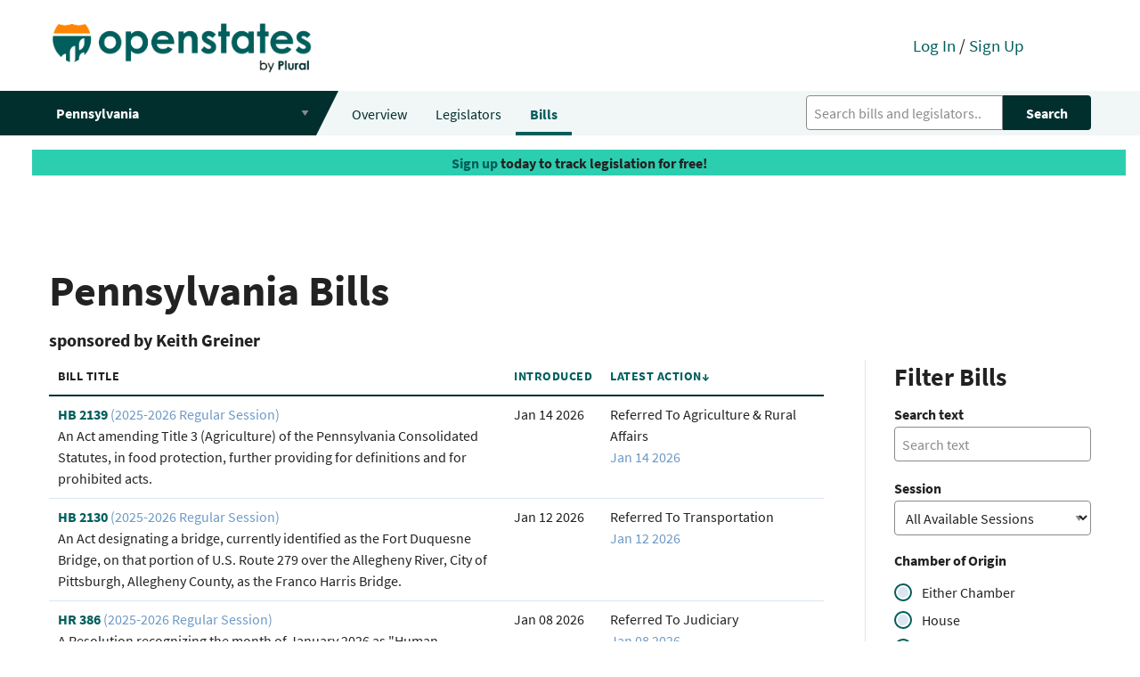

--- FILE ---
content_type: text/html; charset=utf-8
request_url: https://open.pluralpolicy.com/pa/bills/?sponsor=ocd-person/dcd0037e-7833-416d-9523-5f25802bd43a
body_size: 39979
content:



<!DOCTYPE html>
<html>
    <head>
        <!-- Global site tag (gtag.js) - Google Analytics -->
        <script async src="https://www.googletagmanager.com/gtag/js?id=UA-143711479-1"></script>
        <script>
          window.dataLayer = window.dataLayer || [];
          function gtag(){dataLayer.push(arguments);}
          gtag('js', new Date());
          gtag('config', 'UA-143711479-1');
        </script>
        <meta charset="utf-8"><script type="text/javascript">(window.NREUM||(NREUM={})).init={ajax:{deny_list:["bam.nr-data.net"]},feature_flags:["soft_nav"]};(window.NREUM||(NREUM={})).loader_config={licenseKey:"8ab8eca189",applicationID:"301410610",browserID:"301410645"};;/*! For license information please see nr-loader-rum-1.308.0.min.js.LICENSE.txt */
(()=>{var e,t,r={163:(e,t,r)=>{"use strict";r.d(t,{j:()=>E});var n=r(384),i=r(1741);var a=r(2555);r(860).K7.genericEvents;const s="experimental.resources",o="register",c=e=>{if(!e||"string"!=typeof e)return!1;try{document.createDocumentFragment().querySelector(e)}catch{return!1}return!0};var d=r(2614),u=r(944),l=r(8122);const f="[data-nr-mask]",g=e=>(0,l.a)(e,(()=>{const e={feature_flags:[],experimental:{allow_registered_children:!1,resources:!1},mask_selector:"*",block_selector:"[data-nr-block]",mask_input_options:{color:!1,date:!1,"datetime-local":!1,email:!1,month:!1,number:!1,range:!1,search:!1,tel:!1,text:!1,time:!1,url:!1,week:!1,textarea:!1,select:!1,password:!0}};return{ajax:{deny_list:void 0,block_internal:!0,enabled:!0,autoStart:!0},api:{get allow_registered_children(){return e.feature_flags.includes(o)||e.experimental.allow_registered_children},set allow_registered_children(t){e.experimental.allow_registered_children=t},duplicate_registered_data:!1},browser_consent_mode:{enabled:!1},distributed_tracing:{enabled:void 0,exclude_newrelic_header:void 0,cors_use_newrelic_header:void 0,cors_use_tracecontext_headers:void 0,allowed_origins:void 0},get feature_flags(){return e.feature_flags},set feature_flags(t){e.feature_flags=t},generic_events:{enabled:!0,autoStart:!0},harvest:{interval:30},jserrors:{enabled:!0,autoStart:!0},logging:{enabled:!0,autoStart:!0},metrics:{enabled:!0,autoStart:!0},obfuscate:void 0,page_action:{enabled:!0},page_view_event:{enabled:!0,autoStart:!0},page_view_timing:{enabled:!0,autoStart:!0},performance:{capture_marks:!1,capture_measures:!1,capture_detail:!0,resources:{get enabled(){return e.feature_flags.includes(s)||e.experimental.resources},set enabled(t){e.experimental.resources=t},asset_types:[],first_party_domains:[],ignore_newrelic:!0}},privacy:{cookies_enabled:!0},proxy:{assets:void 0,beacon:void 0},session:{expiresMs:d.wk,inactiveMs:d.BB},session_replay:{autoStart:!0,enabled:!1,preload:!1,sampling_rate:10,error_sampling_rate:100,collect_fonts:!1,inline_images:!1,fix_stylesheets:!0,mask_all_inputs:!0,get mask_text_selector(){return e.mask_selector},set mask_text_selector(t){c(t)?e.mask_selector="".concat(t,",").concat(f):""===t||null===t?e.mask_selector=f:(0,u.R)(5,t)},get block_class(){return"nr-block"},get ignore_class(){return"nr-ignore"},get mask_text_class(){return"nr-mask"},get block_selector(){return e.block_selector},set block_selector(t){c(t)?e.block_selector+=",".concat(t):""!==t&&(0,u.R)(6,t)},get mask_input_options(){return e.mask_input_options},set mask_input_options(t){t&&"object"==typeof t?e.mask_input_options={...t,password:!0}:(0,u.R)(7,t)}},session_trace:{enabled:!0,autoStart:!0},soft_navigations:{enabled:!0,autoStart:!0},spa:{enabled:!0,autoStart:!0},ssl:void 0,user_actions:{enabled:!0,elementAttributes:["id","className","tagName","type"]}}})());var p=r(6154),m=r(9324);let h=0;const v={buildEnv:m.F3,distMethod:m.Xs,version:m.xv,originTime:p.WN},b={consented:!1},y={appMetadata:{},get consented(){return this.session?.state?.consent||b.consented},set consented(e){b.consented=e},customTransaction:void 0,denyList:void 0,disabled:!1,harvester:void 0,isolatedBacklog:!1,isRecording:!1,loaderType:void 0,maxBytes:3e4,obfuscator:void 0,onerror:void 0,ptid:void 0,releaseIds:{},session:void 0,timeKeeper:void 0,registeredEntities:[],jsAttributesMetadata:{bytes:0},get harvestCount(){return++h}},_=e=>{const t=(0,l.a)(e,y),r=Object.keys(v).reduce((e,t)=>(e[t]={value:v[t],writable:!1,configurable:!0,enumerable:!0},e),{});return Object.defineProperties(t,r)};var w=r(5701);const x=e=>{const t=e.startsWith("http");e+="/",r.p=t?e:"https://"+e};var R=r(7836),k=r(3241);const A={accountID:void 0,trustKey:void 0,agentID:void 0,licenseKey:void 0,applicationID:void 0,xpid:void 0},S=e=>(0,l.a)(e,A),T=new Set;function E(e,t={},r,s){let{init:o,info:c,loader_config:d,runtime:u={},exposed:l=!0}=t;if(!c){const e=(0,n.pV)();o=e.init,c=e.info,d=e.loader_config}e.init=g(o||{}),e.loader_config=S(d||{}),c.jsAttributes??={},p.bv&&(c.jsAttributes.isWorker=!0),e.info=(0,a.D)(c);const f=e.init,m=[c.beacon,c.errorBeacon];T.has(e.agentIdentifier)||(f.proxy.assets&&(x(f.proxy.assets),m.push(f.proxy.assets)),f.proxy.beacon&&m.push(f.proxy.beacon),e.beacons=[...m],function(e){const t=(0,n.pV)();Object.getOwnPropertyNames(i.W.prototype).forEach(r=>{const n=i.W.prototype[r];if("function"!=typeof n||"constructor"===n)return;let a=t[r];e[r]&&!1!==e.exposed&&"micro-agent"!==e.runtime?.loaderType&&(t[r]=(...t)=>{const n=e[r](...t);return a?a(...t):n})})}(e),(0,n.US)("activatedFeatures",w.B)),u.denyList=[...f.ajax.deny_list||[],...f.ajax.block_internal?m:[]],u.ptid=e.agentIdentifier,u.loaderType=r,e.runtime=_(u),T.has(e.agentIdentifier)||(e.ee=R.ee.get(e.agentIdentifier),e.exposed=l,(0,k.W)({agentIdentifier:e.agentIdentifier,drained:!!w.B?.[e.agentIdentifier],type:"lifecycle",name:"initialize",feature:void 0,data:e.config})),T.add(e.agentIdentifier)}},384:(e,t,r)=>{"use strict";r.d(t,{NT:()=>s,US:()=>u,Zm:()=>o,bQ:()=>d,dV:()=>c,pV:()=>l});var n=r(6154),i=r(1863),a=r(1910);const s={beacon:"bam.nr-data.net",errorBeacon:"bam.nr-data.net"};function o(){return n.gm.NREUM||(n.gm.NREUM={}),void 0===n.gm.newrelic&&(n.gm.newrelic=n.gm.NREUM),n.gm.NREUM}function c(){let e=o();return e.o||(e.o={ST:n.gm.setTimeout,SI:n.gm.setImmediate||n.gm.setInterval,CT:n.gm.clearTimeout,XHR:n.gm.XMLHttpRequest,REQ:n.gm.Request,EV:n.gm.Event,PR:n.gm.Promise,MO:n.gm.MutationObserver,FETCH:n.gm.fetch,WS:n.gm.WebSocket},(0,a.i)(...Object.values(e.o))),e}function d(e,t){let r=o();r.initializedAgents??={},t.initializedAt={ms:(0,i.t)(),date:new Date},r.initializedAgents[e]=t}function u(e,t){o()[e]=t}function l(){return function(){let e=o();const t=e.info||{};e.info={beacon:s.beacon,errorBeacon:s.errorBeacon,...t}}(),function(){let e=o();const t=e.init||{};e.init={...t}}(),c(),function(){let e=o();const t=e.loader_config||{};e.loader_config={...t}}(),o()}},782:(e,t,r)=>{"use strict";r.d(t,{T:()=>n});const n=r(860).K7.pageViewTiming},860:(e,t,r)=>{"use strict";r.d(t,{$J:()=>u,K7:()=>c,P3:()=>d,XX:()=>i,Yy:()=>o,df:()=>a,qY:()=>n,v4:()=>s});const n="events",i="jserrors",a="browser/blobs",s="rum",o="browser/logs",c={ajax:"ajax",genericEvents:"generic_events",jserrors:i,logging:"logging",metrics:"metrics",pageAction:"page_action",pageViewEvent:"page_view_event",pageViewTiming:"page_view_timing",sessionReplay:"session_replay",sessionTrace:"session_trace",softNav:"soft_navigations",spa:"spa"},d={[c.pageViewEvent]:1,[c.pageViewTiming]:2,[c.metrics]:3,[c.jserrors]:4,[c.spa]:5,[c.ajax]:6,[c.sessionTrace]:7,[c.softNav]:8,[c.sessionReplay]:9,[c.logging]:10,[c.genericEvents]:11},u={[c.pageViewEvent]:s,[c.pageViewTiming]:n,[c.ajax]:n,[c.spa]:n,[c.softNav]:n,[c.metrics]:i,[c.jserrors]:i,[c.sessionTrace]:a,[c.sessionReplay]:a,[c.logging]:o,[c.genericEvents]:"ins"}},944:(e,t,r)=>{"use strict";r.d(t,{R:()=>i});var n=r(3241);function i(e,t){"function"==typeof console.debug&&(console.debug("New Relic Warning: https://github.com/newrelic/newrelic-browser-agent/blob/main/docs/warning-codes.md#".concat(e),t),(0,n.W)({agentIdentifier:null,drained:null,type:"data",name:"warn",feature:"warn",data:{code:e,secondary:t}}))}},1687:(e,t,r)=>{"use strict";r.d(t,{Ak:()=>d,Ze:()=>f,x3:()=>u});var n=r(3241),i=r(7836),a=r(3606),s=r(860),o=r(2646);const c={};function d(e,t){const r={staged:!1,priority:s.P3[t]||0};l(e),c[e].get(t)||c[e].set(t,r)}function u(e,t){e&&c[e]&&(c[e].get(t)&&c[e].delete(t),p(e,t,!1),c[e].size&&g(e))}function l(e){if(!e)throw new Error("agentIdentifier required");c[e]||(c[e]=new Map)}function f(e="",t="feature",r=!1){if(l(e),!e||!c[e].get(t)||r)return p(e,t);c[e].get(t).staged=!0,g(e)}function g(e){const t=Array.from(c[e]);t.every(([e,t])=>t.staged)&&(t.sort((e,t)=>e[1].priority-t[1].priority),t.forEach(([t])=>{c[e].delete(t),p(e,t)}))}function p(e,t,r=!0){const s=e?i.ee.get(e):i.ee,c=a.i.handlers;if(!s.aborted&&s.backlog&&c){if((0,n.W)({agentIdentifier:e,type:"lifecycle",name:"drain",feature:t}),r){const e=s.backlog[t],r=c[t];if(r){for(let t=0;e&&t<e.length;++t)m(e[t],r);Object.entries(r).forEach(([e,t])=>{Object.values(t||{}).forEach(t=>{t[0]?.on&&t[0]?.context()instanceof o.y&&t[0].on(e,t[1])})})}}s.isolatedBacklog||delete c[t],s.backlog[t]=null,s.emit("drain-"+t,[])}}function m(e,t){var r=e[1];Object.values(t[r]||{}).forEach(t=>{var r=e[0];if(t[0]===r){var n=t[1],i=e[3],a=e[2];n.apply(i,a)}})}},1738:(e,t,r)=>{"use strict";r.d(t,{U:()=>g,Y:()=>f});var n=r(3241),i=r(9908),a=r(1863),s=r(944),o=r(5701),c=r(3969),d=r(8362),u=r(860),l=r(4261);function f(e,t,r,a){const f=a||r;!f||f[e]&&f[e]!==d.d.prototype[e]||(f[e]=function(){(0,i.p)(c.xV,["API/"+e+"/called"],void 0,u.K7.metrics,r.ee),(0,n.W)({agentIdentifier:r.agentIdentifier,drained:!!o.B?.[r.agentIdentifier],type:"data",name:"api",feature:l.Pl+e,data:{}});try{return t.apply(this,arguments)}catch(e){(0,s.R)(23,e)}})}function g(e,t,r,n,s){const o=e.info;null===r?delete o.jsAttributes[t]:o.jsAttributes[t]=r,(s||null===r)&&(0,i.p)(l.Pl+n,[(0,a.t)(),t,r],void 0,"session",e.ee)}},1741:(e,t,r)=>{"use strict";r.d(t,{W:()=>a});var n=r(944),i=r(4261);class a{#e(e,...t){if(this[e]!==a.prototype[e])return this[e](...t);(0,n.R)(35,e)}addPageAction(e,t){return this.#e(i.hG,e,t)}register(e){return this.#e(i.eY,e)}recordCustomEvent(e,t){return this.#e(i.fF,e,t)}setPageViewName(e,t){return this.#e(i.Fw,e,t)}setCustomAttribute(e,t,r){return this.#e(i.cD,e,t,r)}noticeError(e,t){return this.#e(i.o5,e,t)}setUserId(e,t=!1){return this.#e(i.Dl,e,t)}setApplicationVersion(e){return this.#e(i.nb,e)}setErrorHandler(e){return this.#e(i.bt,e)}addRelease(e,t){return this.#e(i.k6,e,t)}log(e,t){return this.#e(i.$9,e,t)}start(){return this.#e(i.d3)}finished(e){return this.#e(i.BL,e)}recordReplay(){return this.#e(i.CH)}pauseReplay(){return this.#e(i.Tb)}addToTrace(e){return this.#e(i.U2,e)}setCurrentRouteName(e){return this.#e(i.PA,e)}interaction(e){return this.#e(i.dT,e)}wrapLogger(e,t,r){return this.#e(i.Wb,e,t,r)}measure(e,t){return this.#e(i.V1,e,t)}consent(e){return this.#e(i.Pv,e)}}},1863:(e,t,r)=>{"use strict";function n(){return Math.floor(performance.now())}r.d(t,{t:()=>n})},1910:(e,t,r)=>{"use strict";r.d(t,{i:()=>a});var n=r(944);const i=new Map;function a(...e){return e.every(e=>{if(i.has(e))return i.get(e);const t="function"==typeof e?e.toString():"",r=t.includes("[native code]"),a=t.includes("nrWrapper");return r||a||(0,n.R)(64,e?.name||t),i.set(e,r),r})}},2555:(e,t,r)=>{"use strict";r.d(t,{D:()=>o,f:()=>s});var n=r(384),i=r(8122);const a={beacon:n.NT.beacon,errorBeacon:n.NT.errorBeacon,licenseKey:void 0,applicationID:void 0,sa:void 0,queueTime:void 0,applicationTime:void 0,ttGuid:void 0,user:void 0,account:void 0,product:void 0,extra:void 0,jsAttributes:{},userAttributes:void 0,atts:void 0,transactionName:void 0,tNamePlain:void 0};function s(e){try{return!!e.licenseKey&&!!e.errorBeacon&&!!e.applicationID}catch(e){return!1}}const o=e=>(0,i.a)(e,a)},2614:(e,t,r)=>{"use strict";r.d(t,{BB:()=>s,H3:()=>n,g:()=>d,iL:()=>c,tS:()=>o,uh:()=>i,wk:()=>a});const n="NRBA",i="SESSION",a=144e5,s=18e5,o={STARTED:"session-started",PAUSE:"session-pause",RESET:"session-reset",RESUME:"session-resume",UPDATE:"session-update"},c={SAME_TAB:"same-tab",CROSS_TAB:"cross-tab"},d={OFF:0,FULL:1,ERROR:2}},2646:(e,t,r)=>{"use strict";r.d(t,{y:()=>n});class n{constructor(e){this.contextId=e}}},2843:(e,t,r)=>{"use strict";r.d(t,{G:()=>a,u:()=>i});var n=r(3878);function i(e,t=!1,r,i){(0,n.DD)("visibilitychange",function(){if(t)return void("hidden"===document.visibilityState&&e());e(document.visibilityState)},r,i)}function a(e,t,r){(0,n.sp)("pagehide",e,t,r)}},3241:(e,t,r)=>{"use strict";r.d(t,{W:()=>a});var n=r(6154);const i="newrelic";function a(e={}){try{n.gm.dispatchEvent(new CustomEvent(i,{detail:e}))}catch(e){}}},3606:(e,t,r)=>{"use strict";r.d(t,{i:()=>a});var n=r(9908);a.on=s;var i=a.handlers={};function a(e,t,r,a){s(a||n.d,i,e,t,r)}function s(e,t,r,i,a){a||(a="feature"),e||(e=n.d);var s=t[a]=t[a]||{};(s[r]=s[r]||[]).push([e,i])}},3878:(e,t,r)=>{"use strict";function n(e,t){return{capture:e,passive:!1,signal:t}}function i(e,t,r=!1,i){window.addEventListener(e,t,n(r,i))}function a(e,t,r=!1,i){document.addEventListener(e,t,n(r,i))}r.d(t,{DD:()=>a,jT:()=>n,sp:()=>i})},3969:(e,t,r)=>{"use strict";r.d(t,{TZ:()=>n,XG:()=>o,rs:()=>i,xV:()=>s,z_:()=>a});const n=r(860).K7.metrics,i="sm",a="cm",s="storeSupportabilityMetrics",o="storeEventMetrics"},4234:(e,t,r)=>{"use strict";r.d(t,{W:()=>a});var n=r(7836),i=r(1687);class a{constructor(e,t){this.agentIdentifier=e,this.ee=n.ee.get(e),this.featureName=t,this.blocked=!1}deregisterDrain(){(0,i.x3)(this.agentIdentifier,this.featureName)}}},4261:(e,t,r)=>{"use strict";r.d(t,{$9:()=>d,BL:()=>o,CH:()=>g,Dl:()=>_,Fw:()=>y,PA:()=>h,Pl:()=>n,Pv:()=>k,Tb:()=>l,U2:()=>a,V1:()=>R,Wb:()=>x,bt:()=>b,cD:()=>v,d3:()=>w,dT:()=>c,eY:()=>p,fF:()=>f,hG:()=>i,k6:()=>s,nb:()=>m,o5:()=>u});const n="api-",i="addPageAction",a="addToTrace",s="addRelease",o="finished",c="interaction",d="log",u="noticeError",l="pauseReplay",f="recordCustomEvent",g="recordReplay",p="register",m="setApplicationVersion",h="setCurrentRouteName",v="setCustomAttribute",b="setErrorHandler",y="setPageViewName",_="setUserId",w="start",x="wrapLogger",R="measure",k="consent"},5289:(e,t,r)=>{"use strict";r.d(t,{GG:()=>s,Qr:()=>c,sB:()=>o});var n=r(3878),i=r(6389);function a(){return"undefined"==typeof document||"complete"===document.readyState}function s(e,t){if(a())return e();const r=(0,i.J)(e),s=setInterval(()=>{a()&&(clearInterval(s),r())},500);(0,n.sp)("load",r,t)}function o(e){if(a())return e();(0,n.DD)("DOMContentLoaded",e)}function c(e){if(a())return e();(0,n.sp)("popstate",e)}},5607:(e,t,r)=>{"use strict";r.d(t,{W:()=>n});const n=(0,r(9566).bz)()},5701:(e,t,r)=>{"use strict";r.d(t,{B:()=>a,t:()=>s});var n=r(3241);const i=new Set,a={};function s(e,t){const r=t.agentIdentifier;a[r]??={},e&&"object"==typeof e&&(i.has(r)||(t.ee.emit("rumresp",[e]),a[r]=e,i.add(r),(0,n.W)({agentIdentifier:r,loaded:!0,drained:!0,type:"lifecycle",name:"load",feature:void 0,data:e})))}},6154:(e,t,r)=>{"use strict";r.d(t,{OF:()=>c,RI:()=>i,WN:()=>u,bv:()=>a,eN:()=>l,gm:()=>s,mw:()=>o,sb:()=>d});var n=r(1863);const i="undefined"!=typeof window&&!!window.document,a="undefined"!=typeof WorkerGlobalScope&&("undefined"!=typeof self&&self instanceof WorkerGlobalScope&&self.navigator instanceof WorkerNavigator||"undefined"!=typeof globalThis&&globalThis instanceof WorkerGlobalScope&&globalThis.navigator instanceof WorkerNavigator),s=i?window:"undefined"!=typeof WorkerGlobalScope&&("undefined"!=typeof self&&self instanceof WorkerGlobalScope&&self||"undefined"!=typeof globalThis&&globalThis instanceof WorkerGlobalScope&&globalThis),o=Boolean("hidden"===s?.document?.visibilityState),c=/iPad|iPhone|iPod/.test(s.navigator?.userAgent),d=c&&"undefined"==typeof SharedWorker,u=((()=>{const e=s.navigator?.userAgent?.match(/Firefox[/\s](\d+\.\d+)/);Array.isArray(e)&&e.length>=2&&e[1]})(),Date.now()-(0,n.t)()),l=()=>"undefined"!=typeof PerformanceNavigationTiming&&s?.performance?.getEntriesByType("navigation")?.[0]?.responseStart},6389:(e,t,r)=>{"use strict";function n(e,t=500,r={}){const n=r?.leading||!1;let i;return(...r)=>{n&&void 0===i&&(e.apply(this,r),i=setTimeout(()=>{i=clearTimeout(i)},t)),n||(clearTimeout(i),i=setTimeout(()=>{e.apply(this,r)},t))}}function i(e){let t=!1;return(...r)=>{t||(t=!0,e.apply(this,r))}}r.d(t,{J:()=>i,s:()=>n})},6630:(e,t,r)=>{"use strict";r.d(t,{T:()=>n});const n=r(860).K7.pageViewEvent},7699:(e,t,r)=>{"use strict";r.d(t,{It:()=>a,KC:()=>o,No:()=>i,qh:()=>s});var n=r(860);const i=16e3,a=1e6,s="SESSION_ERROR",o={[n.K7.logging]:!0,[n.K7.genericEvents]:!1,[n.K7.jserrors]:!1,[n.K7.ajax]:!1}},7836:(e,t,r)=>{"use strict";r.d(t,{P:()=>o,ee:()=>c});var n=r(384),i=r(8990),a=r(2646),s=r(5607);const o="nr@context:".concat(s.W),c=function e(t,r){var n={},s={},u={},l=!1;try{l=16===r.length&&d.initializedAgents?.[r]?.runtime.isolatedBacklog}catch(e){}var f={on:p,addEventListener:p,removeEventListener:function(e,t){var r=n[e];if(!r)return;for(var i=0;i<r.length;i++)r[i]===t&&r.splice(i,1)},emit:function(e,r,n,i,a){!1!==a&&(a=!0);if(c.aborted&&!i)return;t&&a&&t.emit(e,r,n);var o=g(n);m(e).forEach(e=>{e.apply(o,r)});var d=v()[s[e]];d&&d.push([f,e,r,o]);return o},get:h,listeners:m,context:g,buffer:function(e,t){const r=v();if(t=t||"feature",f.aborted)return;Object.entries(e||{}).forEach(([e,n])=>{s[n]=t,t in r||(r[t]=[])})},abort:function(){f._aborted=!0,Object.keys(f.backlog).forEach(e=>{delete f.backlog[e]})},isBuffering:function(e){return!!v()[s[e]]},debugId:r,backlog:l?{}:t&&"object"==typeof t.backlog?t.backlog:{},isolatedBacklog:l};return Object.defineProperty(f,"aborted",{get:()=>{let e=f._aborted||!1;return e||(t&&(e=t.aborted),e)}}),f;function g(e){return e&&e instanceof a.y?e:e?(0,i.I)(e,o,()=>new a.y(o)):new a.y(o)}function p(e,t){n[e]=m(e).concat(t)}function m(e){return n[e]||[]}function h(t){return u[t]=u[t]||e(f,t)}function v(){return f.backlog}}(void 0,"globalEE"),d=(0,n.Zm)();d.ee||(d.ee=c)},8122:(e,t,r)=>{"use strict";r.d(t,{a:()=>i});var n=r(944);function i(e,t){try{if(!e||"object"!=typeof e)return(0,n.R)(3);if(!t||"object"!=typeof t)return(0,n.R)(4);const r=Object.create(Object.getPrototypeOf(t),Object.getOwnPropertyDescriptors(t)),a=0===Object.keys(r).length?e:r;for(let s in a)if(void 0!==e[s])try{if(null===e[s]){r[s]=null;continue}Array.isArray(e[s])&&Array.isArray(t[s])?r[s]=Array.from(new Set([...e[s],...t[s]])):"object"==typeof e[s]&&"object"==typeof t[s]?r[s]=i(e[s],t[s]):r[s]=e[s]}catch(e){r[s]||(0,n.R)(1,e)}return r}catch(e){(0,n.R)(2,e)}}},8362:(e,t,r)=>{"use strict";r.d(t,{d:()=>a});var n=r(9566),i=r(1741);class a extends i.W{agentIdentifier=(0,n.LA)(16)}},8374:(e,t,r)=>{r.nc=(()=>{try{return document?.currentScript?.nonce}catch(e){}return""})()},8990:(e,t,r)=>{"use strict";r.d(t,{I:()=>i});var n=Object.prototype.hasOwnProperty;function i(e,t,r){if(n.call(e,t))return e[t];var i=r();if(Object.defineProperty&&Object.keys)try{return Object.defineProperty(e,t,{value:i,writable:!0,enumerable:!1}),i}catch(e){}return e[t]=i,i}},9324:(e,t,r)=>{"use strict";r.d(t,{F3:()=>i,Xs:()=>a,xv:()=>n});const n="1.308.0",i="PROD",a="CDN"},9566:(e,t,r)=>{"use strict";r.d(t,{LA:()=>o,bz:()=>s});var n=r(6154);const i="xxxxxxxx-xxxx-4xxx-yxxx-xxxxxxxxxxxx";function a(e,t){return e?15&e[t]:16*Math.random()|0}function s(){const e=n.gm?.crypto||n.gm?.msCrypto;let t,r=0;return e&&e.getRandomValues&&(t=e.getRandomValues(new Uint8Array(30))),i.split("").map(e=>"x"===e?a(t,r++).toString(16):"y"===e?(3&a()|8).toString(16):e).join("")}function o(e){const t=n.gm?.crypto||n.gm?.msCrypto;let r,i=0;t&&t.getRandomValues&&(r=t.getRandomValues(new Uint8Array(e)));const s=[];for(var o=0;o<e;o++)s.push(a(r,i++).toString(16));return s.join("")}},9908:(e,t,r)=>{"use strict";r.d(t,{d:()=>n,p:()=>i});var n=r(7836).ee.get("handle");function i(e,t,r,i,a){a?(a.buffer([e],i),a.emit(e,t,r)):(n.buffer([e],i),n.emit(e,t,r))}}},n={};function i(e){var t=n[e];if(void 0!==t)return t.exports;var a=n[e]={exports:{}};return r[e](a,a.exports,i),a.exports}i.m=r,i.d=(e,t)=>{for(var r in t)i.o(t,r)&&!i.o(e,r)&&Object.defineProperty(e,r,{enumerable:!0,get:t[r]})},i.f={},i.e=e=>Promise.all(Object.keys(i.f).reduce((t,r)=>(i.f[r](e,t),t),[])),i.u=e=>"nr-rum-1.308.0.min.js",i.o=(e,t)=>Object.prototype.hasOwnProperty.call(e,t),e={},t="NRBA-1.308.0.PROD:",i.l=(r,n,a,s)=>{if(e[r])e[r].push(n);else{var o,c;if(void 0!==a)for(var d=document.getElementsByTagName("script"),u=0;u<d.length;u++){var l=d[u];if(l.getAttribute("src")==r||l.getAttribute("data-webpack")==t+a){o=l;break}}if(!o){c=!0;var f={296:"sha512-+MIMDsOcckGXa1EdWHqFNv7P+JUkd5kQwCBr3KE6uCvnsBNUrdSt4a/3/L4j4TxtnaMNjHpza2/erNQbpacJQA=="};(o=document.createElement("script")).charset="utf-8",i.nc&&o.setAttribute("nonce",i.nc),o.setAttribute("data-webpack",t+a),o.src=r,0!==o.src.indexOf(window.location.origin+"/")&&(o.crossOrigin="anonymous"),f[s]&&(o.integrity=f[s])}e[r]=[n];var g=(t,n)=>{o.onerror=o.onload=null,clearTimeout(p);var i=e[r];if(delete e[r],o.parentNode&&o.parentNode.removeChild(o),i&&i.forEach(e=>e(n)),t)return t(n)},p=setTimeout(g.bind(null,void 0,{type:"timeout",target:o}),12e4);o.onerror=g.bind(null,o.onerror),o.onload=g.bind(null,o.onload),c&&document.head.appendChild(o)}},i.r=e=>{"undefined"!=typeof Symbol&&Symbol.toStringTag&&Object.defineProperty(e,Symbol.toStringTag,{value:"Module"}),Object.defineProperty(e,"__esModule",{value:!0})},i.p="https://js-agent.newrelic.com/",(()=>{var e={374:0,840:0};i.f.j=(t,r)=>{var n=i.o(e,t)?e[t]:void 0;if(0!==n)if(n)r.push(n[2]);else{var a=new Promise((r,i)=>n=e[t]=[r,i]);r.push(n[2]=a);var s=i.p+i.u(t),o=new Error;i.l(s,r=>{if(i.o(e,t)&&(0!==(n=e[t])&&(e[t]=void 0),n)){var a=r&&("load"===r.type?"missing":r.type),s=r&&r.target&&r.target.src;o.message="Loading chunk "+t+" failed: ("+a+": "+s+")",o.name="ChunkLoadError",o.type=a,o.request=s,n[1](o)}},"chunk-"+t,t)}};var t=(t,r)=>{var n,a,[s,o,c]=r,d=0;if(s.some(t=>0!==e[t])){for(n in o)i.o(o,n)&&(i.m[n]=o[n]);if(c)c(i)}for(t&&t(r);d<s.length;d++)a=s[d],i.o(e,a)&&e[a]&&e[a][0](),e[a]=0},r=self["webpackChunk:NRBA-1.308.0.PROD"]=self["webpackChunk:NRBA-1.308.0.PROD"]||[];r.forEach(t.bind(null,0)),r.push=t.bind(null,r.push.bind(r))})(),(()=>{"use strict";i(8374);var e=i(8362),t=i(860);const r=Object.values(t.K7);var n=i(163);var a=i(9908),s=i(1863),o=i(4261),c=i(1738);var d=i(1687),u=i(4234),l=i(5289),f=i(6154),g=i(944),p=i(384);const m=e=>f.RI&&!0===e?.privacy.cookies_enabled;function h(e){return!!(0,p.dV)().o.MO&&m(e)&&!0===e?.session_trace.enabled}var v=i(6389),b=i(7699);class y extends u.W{constructor(e,t){super(e.agentIdentifier,t),this.agentRef=e,this.abortHandler=void 0,this.featAggregate=void 0,this.loadedSuccessfully=void 0,this.onAggregateImported=new Promise(e=>{this.loadedSuccessfully=e}),this.deferred=Promise.resolve(),!1===e.init[this.featureName].autoStart?this.deferred=new Promise((t,r)=>{this.ee.on("manual-start-all",(0,v.J)(()=>{(0,d.Ak)(e.agentIdentifier,this.featureName),t()}))}):(0,d.Ak)(e.agentIdentifier,t)}importAggregator(e,t,r={}){if(this.featAggregate)return;const n=async()=>{let n;await this.deferred;try{if(m(e.init)){const{setupAgentSession:t}=await i.e(296).then(i.bind(i,3305));n=t(e)}}catch(e){(0,g.R)(20,e),this.ee.emit("internal-error",[e]),(0,a.p)(b.qh,[e],void 0,this.featureName,this.ee)}try{if(!this.#t(this.featureName,n,e.init))return(0,d.Ze)(this.agentIdentifier,this.featureName),void this.loadedSuccessfully(!1);const{Aggregate:i}=await t();this.featAggregate=new i(e,r),e.runtime.harvester.initializedAggregates.push(this.featAggregate),this.loadedSuccessfully(!0)}catch(e){(0,g.R)(34,e),this.abortHandler?.(),(0,d.Ze)(this.agentIdentifier,this.featureName,!0),this.loadedSuccessfully(!1),this.ee&&this.ee.abort()}};f.RI?(0,l.GG)(()=>n(),!0):n()}#t(e,r,n){if(this.blocked)return!1;switch(e){case t.K7.sessionReplay:return h(n)&&!!r;case t.K7.sessionTrace:return!!r;default:return!0}}}var _=i(6630),w=i(2614),x=i(3241);class R extends y{static featureName=_.T;constructor(e){var t;super(e,_.T),this.setupInspectionEvents(e.agentIdentifier),t=e,(0,c.Y)(o.Fw,function(e,r){"string"==typeof e&&("/"!==e.charAt(0)&&(e="/"+e),t.runtime.customTransaction=(r||"http://custom.transaction")+e,(0,a.p)(o.Pl+o.Fw,[(0,s.t)()],void 0,void 0,t.ee))},t),this.importAggregator(e,()=>i.e(296).then(i.bind(i,3943)))}setupInspectionEvents(e){const t=(t,r)=>{t&&(0,x.W)({agentIdentifier:e,timeStamp:t.timeStamp,loaded:"complete"===t.target.readyState,type:"window",name:r,data:t.target.location+""})};(0,l.sB)(e=>{t(e,"DOMContentLoaded")}),(0,l.GG)(e=>{t(e,"load")}),(0,l.Qr)(e=>{t(e,"navigate")}),this.ee.on(w.tS.UPDATE,(t,r)=>{(0,x.W)({agentIdentifier:e,type:"lifecycle",name:"session",data:r})})}}class k extends e.d{constructor(e){var t;(super(),f.gm)?(this.features={},(0,p.bQ)(this.agentIdentifier,this),this.desiredFeatures=new Set(e.features||[]),this.desiredFeatures.add(R),(0,n.j)(this,e,e.loaderType||"agent"),t=this,(0,c.Y)(o.cD,function(e,r,n=!1){if("string"==typeof e){if(["string","number","boolean"].includes(typeof r)||null===r)return(0,c.U)(t,e,r,o.cD,n);(0,g.R)(40,typeof r)}else(0,g.R)(39,typeof e)},t),function(e){(0,c.Y)(o.Dl,function(t,r=!1){if("string"!=typeof t&&null!==t)return void(0,g.R)(41,typeof t);const n=e.info.jsAttributes["enduser.id"];r&&null!=n&&n!==t?(0,a.p)(o.Pl+"setUserIdAndResetSession",[t],void 0,"session",e.ee):(0,c.U)(e,"enduser.id",t,o.Dl,!0)},e)}(this),function(e){(0,c.Y)(o.nb,function(t){if("string"==typeof t||null===t)return(0,c.U)(e,"application.version",t,o.nb,!1);(0,g.R)(42,typeof t)},e)}(this),function(e){(0,c.Y)(o.d3,function(){e.ee.emit("manual-start-all")},e)}(this),function(e){(0,c.Y)(o.Pv,function(t=!0){if("boolean"==typeof t){if((0,a.p)(o.Pl+o.Pv,[t],void 0,"session",e.ee),e.runtime.consented=t,t){const t=e.features.page_view_event;t.onAggregateImported.then(e=>{const r=t.featAggregate;e&&!r.sentRum&&r.sendRum()})}}else(0,g.R)(65,typeof t)},e)}(this),this.run()):(0,g.R)(21)}get config(){return{info:this.info,init:this.init,loader_config:this.loader_config,runtime:this.runtime}}get api(){return this}run(){try{const e=function(e){const t={};return r.forEach(r=>{t[r]=!!e[r]?.enabled}),t}(this.init),n=[...this.desiredFeatures];n.sort((e,r)=>t.P3[e.featureName]-t.P3[r.featureName]),n.forEach(r=>{if(!e[r.featureName]&&r.featureName!==t.K7.pageViewEvent)return;if(r.featureName===t.K7.spa)return void(0,g.R)(67);const n=function(e){switch(e){case t.K7.ajax:return[t.K7.jserrors];case t.K7.sessionTrace:return[t.K7.ajax,t.K7.pageViewEvent];case t.K7.sessionReplay:return[t.K7.sessionTrace];case t.K7.pageViewTiming:return[t.K7.pageViewEvent];default:return[]}}(r.featureName).filter(e=>!(e in this.features));n.length>0&&(0,g.R)(36,{targetFeature:r.featureName,missingDependencies:n}),this.features[r.featureName]=new r(this)})}catch(e){(0,g.R)(22,e);for(const e in this.features)this.features[e].abortHandler?.();const t=(0,p.Zm)();delete t.initializedAgents[this.agentIdentifier]?.features,delete this.sharedAggregator;return t.ee.get(this.agentIdentifier).abort(),!1}}}var A=i(2843),S=i(782);class T extends y{static featureName=S.T;constructor(e){super(e,S.T),f.RI&&((0,A.u)(()=>(0,a.p)("docHidden",[(0,s.t)()],void 0,S.T,this.ee),!0),(0,A.G)(()=>(0,a.p)("winPagehide",[(0,s.t)()],void 0,S.T,this.ee)),this.importAggregator(e,()=>i.e(296).then(i.bind(i,2117))))}}var E=i(3969);class I extends y{static featureName=E.TZ;constructor(e){super(e,E.TZ),f.RI&&document.addEventListener("securitypolicyviolation",e=>{(0,a.p)(E.xV,["Generic/CSPViolation/Detected"],void 0,this.featureName,this.ee)}),this.importAggregator(e,()=>i.e(296).then(i.bind(i,9623)))}}new k({features:[R,T,I],loaderType:"lite"})})()})();</script><script type="text/javascript">window.NREUM||(NREUM={});NREUM.info={"beacon":"bam.nr-data.net","errorBeacon":"bam.nr-data.net","licenseKey":"8ab8eca189","applicationID":"301410610","transactionName":"NVRaNUpVVhZUVEMICQwefhRWV0wMWlkYERMAXVECFkJRAEJEGQMPDl1LW3pdVAl5XkQVSAVUTA==","queueTime":0,"applicationTime":1792,"agent":""}</script>
        <meta name="viewport" content="width=device-width, initial-scale=1">
        <title>Pennsylvania Bills - Open States</title>
        <meta name="description" property="og:description" content="Search and browse all bills introduced within Pennsylvania.">
        
        <meta name="twitter:card" content="summary">
        <meta name="twitter:site" content="@openstates">
        <meta property="og:url" content="https://open.pluralpolicy.com/pa/bills/?sponsor=ocd-person/dcd0037e-7833-416d-9523-5f25802bd43a">
        <meta property="og:title" content="Pennsylvania Bills - Open States">
        <meta property="og:image" content="https://open.pluralpolicy.com/static/images/openstates_icon_transparent.01ab5cbe89e4.png">
        

        <!-- Favicon -->
        <link rel="apple-touch-icon" sizes="180x180" href="/static/images/favicon/apple-touch-icon.186b3db6ca3b.png?v=20190106">
        <link rel="icon" type="image/png" sizes="32x32" href="/static/images/favicon/favicon-32x32.46909a47386d.png?v=20190106">
        <link rel="icon" type="image/png" sizes="16x16" href="/static/images/favicon/favicon-16x16.cea066ed0cce.png?v=20190106">
        <link rel="manifest" href="/static/images/favicon/site.5aa8f883f7d2.webmanifest?v=20190106">
        <link rel="mask-icon" href="/static/images/favicon/safari-pinned-tab.dbc2b8509892.svg?v=20190106" color="#233240">
        <link rel="shortcut icon" href="/static/images/favicon/favicon.720dc2bccde4.ico?v=20190106">
        <meta name="msapplication-TileColor" content="#ffffff">
        <meta name="msapplication-config" content="/static/images/favicon/browserconfig.0f68633a664a.xml?v=20190106">
        <meta name="theme-color" content="#ffffff">

        
        
    </head>

    <body>
        



<header class="header">
    <div class="grid-container" id="header__top">
        <a href="/">
            <img class="header__logo" width="300" src="/static/images/openstates_plural_logo.80156d5d548b.png" alt="OpenStates Logo">
        </a>

       <div id="header__login">
         
         <a href="/accounts/login/">Log In</a> /
         <a href="/accounts/signup/">Sign Up</a>
         
       </div>
    </div>

    
    <div class="navigation">
        <div class="grid-container">
            <div class="navigation__container">

                <div class="navigation__section navigation__select-wrapper">
                    <select class="navigation__select" onchange="window.location.href = '/' + this.value">
                        
                        
                            <option value="al" >Alabama</option>
                        
                            <option value="ak" >Alaska</option>
                        
                            <option value="az" >Arizona</option>
                        
                            <option value="ar" >Arkansas</option>
                        
                            <option value="ca" >California</option>
                        
                            <option value="co" >Colorado</option>
                        
                            <option value="ct" >Connecticut</option>
                        
                            <option value="de" >Delaware</option>
                        
                            <option value="dc" >District of Columbia</option>
                        
                            <option value="fl" >Florida</option>
                        
                            <option value="ga" >Georgia</option>
                        
                            <option value="hi" >Hawaii</option>
                        
                            <option value="id" >Idaho</option>
                        
                            <option value="il" >Illinois</option>
                        
                            <option value="in" >Indiana</option>
                        
                            <option value="ia" >Iowa</option>
                        
                            <option value="ks" >Kansas</option>
                        
                            <option value="ky" >Kentucky</option>
                        
                            <option value="la" >Louisiana</option>
                        
                            <option value="me" >Maine</option>
                        
                            <option value="md" >Maryland</option>
                        
                            <option value="ma" >Massachusetts</option>
                        
                            <option value="mi" >Michigan</option>
                        
                            <option value="mn" >Minnesota</option>
                        
                            <option value="ms" >Mississippi</option>
                        
                            <option value="mo" >Missouri</option>
                        
                            <option value="mt" >Montana</option>
                        
                            <option value="ne" >Nebraska</option>
                        
                            <option value="nv" >Nevada</option>
                        
                            <option value="nh" >New Hampshire</option>
                        
                            <option value="nj" >New Jersey</option>
                        
                            <option value="nm" >New Mexico</option>
                        
                            <option value="ny" >New York</option>
                        
                            <option value="nc" >North Carolina</option>
                        
                            <option value="nd" >North Dakota</option>
                        
                            <option value="oh" >Ohio</option>
                        
                            <option value="ok" >Oklahoma</option>
                        
                            <option value="or" >Oregon</option>
                        
                            <option value="pa" selected>Pennsylvania</option>
                        
                            <option value="pr" >Puerto Rico</option>
                        
                            <option value="ri" >Rhode Island</option>
                        
                            <option value="sc" >South Carolina</option>
                        
                            <option value="sd" >South Dakota</option>
                        
                            <option value="tn" >Tennessee</option>
                        
                            <option value="tx" >Texas</option>
                        
                            <option value="ut" >Utah</option>
                        
                            <option value="vt" >Vermont</option>
                        
                            <option value="va" >Virginia</option>
                        
                            <option value="wa" >Washington</option>
                        
                            <option value="wv" >West Virginia</option>
                        
                            <option value="wi" >Wisconsin</option>
                        
                            <option value="wy" >Wyoming</option>
                        
                    </select>
                </div>

                <ul class="navigation__section navigation__menu">
                
                    <li><a  href="/pa/">Overview </a></li>
                    <li><a  href="/pa/legislators/">Legislators</a></li>
                    <li><a  class="is-active"  href="/pa/bills/">Bills</a></li>
                
                </ul>

                <form action="/search/" id="header__search">
                <div class="input-group">
                    <input class="input-group-field" type="search" placeholder="Search bills and legislators..." name="query">
                    
                    <input type="hidden" name="state" value="pa">
                    
                    <div class="input-group-button">
                        <button type="submit" class="button button--secondary">
                          Search
                        </button>
                    </div>
                </div>
                </form>
            </div>
        </div>

    </div>
    

    <!-- <div class="donation-banner"> </div> -->

    
    <div class="notification-banner">
      <ul>
      
        <li class="success"><a href="/accounts/signup/">Sign up</a> today to track legislation for free!</li>
      
      </ul>
    </div>
    
</header>


        <div class="grid-container">
            <div class="grid-x grid-padding-x">
                <div class="cell medium-12 mt1">
                    
<section class="section">
    <h1 class="heading--large">Pennsylvania Bills</h1>
    <h2 class="heading--small">sponsored by Keith Greiner </h2>

    <div class="grid-x grid-margin-x">
        <div class="cell medium-9">

            <table class="hover">
                <thead>
                    <tr>
                        <th>Bill Title</th>
                        <th width="100">
                          <a href="/pa/bills/?sponsor=ocd-person%2Fdcd0037e-7833-416d-9523-5f25802bd43a&amp;sort=-first_action&amp;page=1">
                            Introduced
                          </a>
                        </th>
                        <th width="250">
                          <a href="/pa/bills/?sponsor=ocd-person%2Fdcd0037e-7833-416d-9523-5f25802bd43a&amp;sort=latest_action&amp;page=1">
                            Latest Action↓
                          </a>
                        </th>
                    </tr>
                </thead>
                <tbody>
                    
                        <tr class="row--align-top">
                            <td>
                                <a href="/pa/bills/2025-2026/HB2139/">
                                <strong>HB 2139</strong>
                                </a>
                                <a href="/pa/bills/2025-2026/HB2139/" class="td-link">
                                  <span class="u-color--gray">(2025-2026 Regular Session)</span>
                                  <br>
                                  <span>An Act amending Title 3 (Agriculture) of the Pennsylvania Consolidated Statutes, in food protection, further providing for definitions and for prohibited acts.</span>
                                </a>
                            </td>
                            <td>Jan 14 2026</td>
                            <td>
                                <span>Referred To Agriculture &amp; Rural Affairs</span>
                                <br>
                                <span class="u-color--gray">Jan 14 2026</span>
                            </td>
                        </tr>
                    
                        <tr class="row--align-top">
                            <td>
                                <a href="/pa/bills/2025-2026/HB2130/">
                                <strong>HB 2130</strong>
                                </a>
                                <a href="/pa/bills/2025-2026/HB2130/" class="td-link">
                                  <span class="u-color--gray">(2025-2026 Regular Session)</span>
                                  <br>
                                  <span>An Act designating a bridge, currently identified as the Fort Duquesne Bridge, on that portion of U.S. Route 279 over the Allegheny River, City of Pittsburgh, Allegheny County, as the Franco Harris Bridge.</span>
                                </a>
                            </td>
                            <td>Jan 12 2026</td>
                            <td>
                                <span>Referred To Transportation</span>
                                <br>
                                <span class="u-color--gray">Jan 12 2026</span>
                            </td>
                        </tr>
                    
                        <tr class="row--align-top">
                            <td>
                                <a href="/pa/bills/2025-2026/HR386/">
                                <strong>HR 386</strong>
                                </a>
                                <a href="/pa/bills/2025-2026/HR386/" class="td-link">
                                  <span class="u-color--gray">(2025-2026 Regular Session)</span>
                                  <br>
                                  <span>A Resolution recognizing the month of January 2026 as &quot;Human Trafficking Awareness Month&quot; in Pennsylvania.</span>
                                </a>
                            </td>
                            <td>Jan 08 2026</td>
                            <td>
                                <span>Referred To Judiciary</span>
                                <br>
                                <span class="u-color--gray">Jan 08 2026</span>
                            </td>
                        </tr>
                    
                        <tr class="row--align-top">
                            <td>
                                <a href="/pa/bills/2025-2026/HR332/">
                                <strong>HR 332</strong>
                                </a>
                                <a href="/pa/bills/2025-2026/HR332/" class="td-link">
                                  <span class="u-color--gray">(2025-2026 Regular Session)</span>
                                  <br>
                                  <span>House Discharge Resolution discharging Committee on Intergovernmental Affairs and Operations from further consideration of House Resolution No. 278.</span>
                                </a>
                            </td>
                            <td>Sep 30 2025</td>
                            <td>
                                <span>Laid On The Table (Pursuant To House Rule 71)</span>
                                <br>
                                <span class="u-color--gray">Dec 17 2025</span>
                            </td>
                        </tr>
                    
                        <tr class="row--align-top">
                            <td>
                                <a href="/pa/bills/2025-2026/HR277/">
                                <strong>HR 277</strong>
                                </a>
                                <a href="/pa/bills/2025-2026/HR277/" class="td-link">
                                  <span class="u-color--gray">(2025-2026 Regular Session)</span>
                                  <br>
                                  <span>A Resolution designating August 16, 2025, as &quot;Pottsville Maroons Championship Day&quot; in Pennsylvania in honor of the team&#x27;s 1925 championship victory.</span>
                                </a>
                            </td>
                            <td>Jun 30 2025</td>
                            <td>
                                <span>Adopted</span>
                                <br>
                                <span class="u-color--gray">Dec 17 2025</span>
                            </td>
                        </tr>
                    
                        <tr class="row--align-top">
                            <td>
                                <a href="/pa/bills/2025-2026/HB158/">
                                <strong>HB 158</strong>
                                </a>
                                <a href="/pa/bills/2025-2026/HB158/" class="td-link">
                                  <span class="u-color--gray">(2025-2026 Regular Session)</span>
                                  <br>
                                  <span>An Act providing for sport activities in public institutions of higher education and public school entities to be expressly designated male, female or coed; and creating causes of action for harms suffered by designation.</span>
                                </a>
                            </td>
                            <td>Jan 17 2025</td>
                            <td>
                                <span>Re-Referred To Judiciary</span>
                                <br>
                                <span class="u-color--gray">Dec 16 2025</span>
                            </td>
                        </tr>
                    
                        <tr class="row--align-top">
                            <td>
                                <a href="/pa/bills/2025-2026/HR260/">
                                <strong>HR 260</strong>
                                </a>
                                <a href="/pa/bills/2025-2026/HR260/" class="td-link">
                                  <span class="u-color--gray">(2025-2026 Regular Session)</span>
                                  <br>
                                  <span>A Resolution designating September 25, 2025, as &quot;Disabled American Veterans Day&quot; in Pennsylvania in recognition of the men and women who have borne the wounds of war, and the unwavering advocacy and support of the Disabled American Veterans.</span>
                                </a>
                            </td>
                            <td>Jun 17 2025</td>
                            <td>
                                <span>Laid On The Table (Pursuant To House Rule 71)</span>
                                <br>
                                <span class="u-color--gray">Dec 16 2025</span>
                            </td>
                        </tr>
                    
                        <tr class="row--align-top">
                            <td>
                                <a href="/pa/bills/2025-2026/HR195/">
                                <strong>HR 195</strong>
                                </a>
                                <a href="/pa/bills/2025-2026/HR195/" class="td-link">
                                  <span class="u-color--gray">(2025-2026 Regular Session)</span>
                                  <br>
                                  <span>A Resolution designating the month of April 2025 as &quot;Child Abuse Prevention Month&quot; in Pennsylvania.</span>
                                </a>
                            </td>
                            <td>Apr 16 2025</td>
                            <td>
                                <span>Laid On The Table (Pursuant To House Rule 71)</span>
                                <br>
                                <span class="u-color--gray">Dec 15 2025</span>
                            </td>
                        </tr>
                    
                        <tr class="row--align-top">
                            <td>
                                <a href="/pa/bills/2025-2026/HB2097/">
                                <strong>HB 2097</strong>
                                </a>
                                <a href="/pa/bills/2025-2026/HB2097/" class="td-link">
                                  <span class="u-color--gray">(2025-2026 Regular Session)</span>
                                  <br>
                                  <span>An Act amending Title 72 (Taxation and Fiscal Affairs) of the Pennsylvania Consolidated Statutes, providing for Commonwealth capital improvement plans, for duties of State agencies, for debt limit for capital projects, for prohibition on exceeding debt limit for capital projects and for legislative oversight; and making an editorial change.</span>
                                </a>
                            </td>
                            <td>Dec 09 2025</td>
                            <td>
                                <span>Referred To Appropriations</span>
                                <br>
                                <span class="u-color--gray">Dec 09 2025</span>
                            </td>
                        </tr>
                    
                        <tr class="row--align-top">
                            <td>
                                <a href="/pa/bills/2025-2026/HB2091/">
                                <strong>HB 2091</strong>
                                </a>
                                <a href="/pa/bills/2025-2026/HB2091/" class="td-link">
                                  <span class="u-color--gray">(2025-2026 Regular Session)</span>
                                  <br>
                                  <span>An Act amending the act of April 9, 1929 (P.L.343, No.176), known as The Fiscal Code, providing for Federal funds oversight.</span>
                                </a>
                            </td>
                            <td>Dec 09 2025</td>
                            <td>
                                <span>Referred To Appropriations</span>
                                <br>
                                <span class="u-color--gray">Dec 09 2025</span>
                            </td>
                        </tr>
                    
                        <tr class="row--align-top">
                            <td>
                                <a href="/pa/bills/2025-2026/HB2094/">
                                <strong>HB 2094</strong>
                                </a>
                                <a href="/pa/bills/2025-2026/HB2094/" class="td-link">
                                  <span class="u-color--gray">(2025-2026 Regular Session)</span>
                                  <br>
                                  <span>An Act amending the act of April 9, 1929 (P.L.177, No.175), known as The Administrative Code of 1929, in Commonwealth budget procedures, further providing for revenue estimates.</span>
                                </a>
                            </td>
                            <td>Dec 09 2025</td>
                            <td>
                                <span>Referred To Appropriations</span>
                                <br>
                                <span class="u-color--gray">Dec 09 2025</span>
                            </td>
                        </tr>
                    
                        <tr class="row--align-top">
                            <td>
                                <a href="/pa/bills/2025-2026/HB2093/">
                                <strong>HB 2093</strong>
                                </a>
                                <a href="/pa/bills/2025-2026/HB2093/" class="td-link">
                                  <span class="u-color--gray">(2025-2026 Regular Session)</span>
                                  <br>
                                  <span>An Act amending Title 72 (Taxation and Fiscal Affairs) of the Pennsylvania Consolidated Statutes, providing for unspent appropriations.</span>
                                </a>
                            </td>
                            <td>Dec 09 2025</td>
                            <td>
                                <span>Referred To Appropriations</span>
                                <br>
                                <span class="u-color--gray">Dec 09 2025</span>
                            </td>
                        </tr>
                    
                        <tr class="row--align-top">
                            <td>
                                <a href="/pa/bills/2025-2026/HB2081/">
                                <strong>HB 2081</strong>
                                </a>
                                <a href="/pa/bills/2025-2026/HB2081/" class="td-link">
                                  <span class="u-color--gray">(2025-2026 Regular Session)</span>
                                  <br>
                                  <span>An Act designating a bridge, identified as Bridge Key 11669, carrying Quehanna Highway over Mosquito Creek, Karthaus Township, Clearfield County, as the Gerald Reiter and Leon Hahn Memorial Bridge.</span>
                                </a>
                            </td>
                            <td>Dec 05 2025</td>
                            <td>
                                <span>Referred To Transportation</span>
                                <br>
                                <span class="u-color--gray">Dec 05 2025</span>
                            </td>
                        </tr>
                    
                        <tr class="row--align-top">
                            <td>
                                <a href="/pa/bills/2025-2026/HR356/">
                                <strong>HR 356</strong>
                                </a>
                                <a href="/pa/bills/2025-2026/HR356/" class="td-link">
                                  <span class="u-color--gray">(2025-2026 Regular Session)</span>
                                  <br>
                                  <span>A Resolution designating December 27
, 2025, as &quot;Pennsylvania Elk Hunt Day&quot; in Pennsylvania.</span>
                                </a>
                            </td>
                            <td>Oct 23 2025</td>
                            <td>
                                <span>Adopted</span>
                                <br>
                                <span class="u-color--gray">Nov 19 2025</span>
                            </td>
                        </tr>
                    
                        <tr class="row--align-top">
                            <td>
                                <a href="/pa/bills/2025-2026/HB2057/">
                                <strong>HB 2057</strong>
                                </a>
                                <a href="/pa/bills/2025-2026/HB2057/" class="td-link">
                                  <span class="u-color--gray">(2025-2026 Regular Session)</span>
                                  <br>
                                  <span>An Act amending the act of June 25, 1982 (P.L.633, No.181), known as the Regulatory Review Act, further providing for definitions, for proposed regulations and procedures for review, for final-form regulations and final-omitted regulations and procedures for review, for procedures for subsequent review of disapproved final-form or final-omitted regulations, for existing regulations and for regulations, annual reports, hearings and advisory group meetings.</span>
                                </a>
                            </td>
                            <td>Nov 19 2025</td>
                            <td>
                                <span>Referred To Intergovernmental Affairs &amp; Operations</span>
                                <br>
                                <span class="u-color--gray">Nov 19 2025</span>
                            </td>
                        </tr>
                    
                        <tr class="row--align-top">
                            <td>
                                <a href="/pa/bills/2025-2026/HB1030/">
                                <strong>HB 1030</strong>
                                </a>
                                <a href="/pa/bills/2025-2026/HB1030/" class="td-link">
                                  <span class="u-color--gray">(2025-2026 Regular Session)</span>
                                  <br>
                                  <span>An Act designating Hershey&#x27;s Kisses as the official State candy of the
 Commonwealth of Pennsylvania.</span>
                                </a>
                            </td>
                            <td>Mar 24 2025</td>
                            <td>
                                <span>Re-Referred To Rules &amp; Executive Nominations</span>
                                <br>
                                <span class="u-color--gray">Nov 19 2025</span>
                            </td>
                        </tr>
                    
                        <tr class="row--align-top">
                            <td>
                                <a href="/pa/bills/2025-2026/HR369/">
                                <strong>HR 369</strong>
                                </a>
                                <a href="/pa/bills/2025-2026/HR369/" class="td-link">
                                  <span class="u-color--gray">(2025-2026 Regular Session)</span>
                                  <br>
                                  <span>A Resolution designating December 13, 2025, as &quot;Wreaths Across America Day&quot; in Pennsylvania.</span>
                                </a>
                            </td>
                            <td>Nov 12 2025</td>
                            <td>
                                <span>Adopted</span>
                                <br>
                                <span class="u-color--gray">Nov 19 2025</span>
                            </td>
                        </tr>
                    
                        <tr class="row--align-top">
                            <td>
                                <a href="/pa/bills/2025-2026/HB2029/">
                                <strong>HB 2029</strong>
                                </a>
                                <a href="/pa/bills/2025-2026/HB2029/" class="td-link">
                                  <span class="u-color--gray">(2025-2026 Regular Session)</span>
                                  <br>
                                  <span>A Joint Resolution proposing integrated amendments to the Constitution of the Commonwealth of Pennsylvania, further providing for election of justices, judges and justices of the peace and vacancies and for tenure of justices, judges and justices of the peace.</span>
                                </a>
                            </td>
                            <td>Nov 17 2025</td>
                            <td>
                                <span>Referred To Judiciary</span>
                                <br>
                                <span class="u-color--gray">Nov 17 2025</span>
                            </td>
                        </tr>
                    
                        <tr class="row--align-top">
                            <td>
                                <a href="/pa/bills/2025-2026/HR153/">
                                <strong>HR 153</strong>
                                </a>
                                <a href="/pa/bills/2025-2026/HR153/" class="td-link">
                                  <span class="u-color--gray">(2025-2026 Regular Session)</span>
                                  <br>
                                  <span>A Resolution designating the week of November 16 through 22, 2025, as &quot;County Row Office Employee Appreciation Week&quot; in Pennsylvania.</span>
                                </a>
                            </td>
                            <td>Mar 27 2025</td>
                            <td>
                                <span>Adopted</span>
                                <br>
                                <span class="u-color--gray">Nov 17 2025</span>
                            </td>
                        </tr>
                    
                        <tr class="row--align-top">
                            <td>
                                <a href="/pa/bills/2025-2026/HR347/">
                                <strong>HR 347</strong>
                                </a>
                                <a href="/pa/bills/2025-2026/HR347/" class="td-link">
                                  <span class="u-color--gray">(2025-2026 Regular Session)</span>
                                  <br>
                                  <span>A Resolution designating the week of November 17 through 21, 2025, as &quot;Certified Public Accountant Week&quot; in Pennsylvania.</span>
                                </a>
                            </td>
                            <td>Oct 16 2025</td>
                            <td>
                                <span>Adopted</span>
                                <br>
                                <span class="u-color--gray">Nov 17 2025</span>
                            </td>
                        </tr>
                    
                </tbody>
            </table>

            <p>Showing 1 to 20 of 1078 bills</p>
            <section>
    <div class="button-group">

        
        
        
        
        
            <a href="?sponsor=ocd-person%2Fdcd0037e-7833-416d-9523-5f25802bd43a&page=2" class="button">Next &raquo;</a>
        
    </div>
</section>
</p>
        </div>
        <div class="cell medium-3">
            <div class="sidebar">
                <h2 class="heading--medium">Filter Bills</h2>
                <!-- TODO: Add a reset / clear all filters link -->
                <!-- <span>Clear all filters</span> -->
                <form>
                    <label for="query">Search text</label>
                    <input id="query" name="query" type="text" placeholder="Search text" value="" />

                    <label for="session">Session</label>
                    <select id="session" name="session">
                        <option value="">All Available Sessions</option>
                        
                        <option value="2025-2026"
                            
                            >
                            2025-2026 Regular Session
                        </option>
                        
                        <option value="2023-2024S1"
                            
                            >
                            2023-2024 Special Session #1
                        </option>
                        
                        <option value="2023-2024"
                            
                            >
                            2023-2024 Regular Session
                        </option>
                        
                        <option value="2021-2022"
                            
                            >
                            2021-2022 Regular Session
                        </option>
                        
                        <option value="2019-2020"
                            
                            >
                            2019-2020 Regular Session
                        </option>
                        
                        <option value="2017-2018"
                            
                            >
                            2017-2018 Regular Session
                        </option>
                        
                    </select>

                    
                    <fieldset class="mb1">
                        <legend>Chamber of Origin</legend>

                        <input type="radio" name="chamber" id="either-chamber" value=""
                         />
                        <label for="either-chamber">Either Chamber</label>
                        <br>

                        <input type="radio" name="chamber" id="lower-chamber" value="lower"
                         />
                        <label for="lower-chamber">House</label>
                        <br>

                        <input type="radio" name="chamber" id="upper-chamber" value="upper"
                         />
                        <label for="upper-chamber">Senate</label>
                    </fieldset>
                    

                    <label for="classification">Type</label>
                    <select id="classification" name="classification">
                        <option value="">All</option>
                        
                            <option value="bill" >
                            Bill</option>
                        
                            <option value="resolution" >
                            Resolution</option>
                        
                    </select>

                    <fieldset class="mb1">
                        <legend>Status</legend>
                        
                        <input type="checkbox" name="status" id="passed-lower-chamber" value="passed-lower-chamber"
                        
                        />
                        <label for="passed-lower-chamber">Passed House</label>
                        <br>
                        
                        <input type="checkbox" name="status" id="passed-upper-chamber" value="passed-upper-chamber"
                        
                        />
                        <label for="passed-upper-chamber">Passed Senate</label>
                        <br>

                        

                        <input type="checkbox" name="status" id="signed" value="signed"
                        
                        />
                        <label for="signed">Signed into Law</label>
                    </fieldset>

                    <label for="sponsor">Sponsor</label>
                    <select id="sponsor" name="sponsor">
                        <option value="">Any sponsor</option>
                        
                        <option value="ocd-person/844f3ed7-03df-420f-81bd-3f547c12e61e" >
                            Aaron Bernstine
                        </option>
                        
                        <option value="ocd-person/2cab8939-be5a-492d-8933-ad9f55f12145" >
                            Aaron Kaufer
                        </option>
                        
                        <option value="ocd-person/db196239-5fca-4218-82ee-ce1f6cf03ec4" >
                            Abby Major
                        </option>
                        
                        <option value="ocd-person/4bc74848-3896-4a0a-9310-970458f48d1a" >
                            Abigail Salisbury
                        </option>
                        
                        <option value="ocd-person/ab6443fd-2425-4a78-9492-7f046308f5ba" >
                            Adam Harris
                        </option>
                        
                        <option value="ocd-person/6adc27d5-db4d-40ce-a72e-f125e3f0929d" >
                            Adam Ravenstahl
                        </option>
                        
                        <option value="ocd-person/1b5abb1e-0028-49a3-ae86-cfb90296c796" >
                            Aerion Abney
                        </option>
                        
                        <option value="ocd-person/6726e869-3e54-4b33-8765-d4704529465d" >
                            Al Schmidt
                        </option>
                        
                        <option value="ocd-person/be809fa5-6ef4-4071-bb94-ed10fb051f69" >
                            Alec Ryncavage
                        </option>
                        
                        <option value="ocd-person/45fda243-1113-4429-a668-91d7f7beae23" >
                            Alexander T. Charlton
                        </option>
                        
                        <option value="ocd-person/77755456-0f2a-4bbd-ac96-03d83398d6fc" >
                            Amanda Cappelletti
                        </option>
                        
                        <option value="ocd-person/a41016aa-660f-4af7-afcd-ef182e544533" >
                            Amen Brown
                        </option>
                        
                        <option value="ocd-person/628312bf-7920-44b7-b226-90c92f92a123" >
                            Andre Carroll
                        </option>
                        
                        <option value="ocd-person/a0131e97-8171-4c05-ae8d-2c37c1cb3b90" >
                            Andrew E. Dinniman
                        </option>
                        
                        <option value="ocd-person/0d86d77b-ff68-4182-be53-09ff196b8174" >
                            Andrew Kuzma
                        </option>
                        
                        <option value="ocd-person/460753b9-d8a2-4397-a1a4-bdf742883c5f" >
                            Andrew Lewis
                        </option>
                        
                        <option value="ocd-person/9f5499c4-8f8a-47f2-9226-14e1ebc6f4ab" >
                            Angel Cruz
                        </option>
                        
                        <option value="ocd-person/999d1ffd-b893-4aac-9fbb-ae43b3039038" >
                            Anita Kulik
                        </option>
                        
                        <option value="ocd-person/e00e0f63-7058-46a4-8b63-f31dc804c614" >
                            Ann Flood
                        </option>
                        
                        <option value="ocd-person/57be936d-802b-4d09-b95e-2a5354cb9984" >
                            Anthony Bellmon
                        </option>
                        
                        <option value="ocd-person/3058355f-2c21-44b3-9e3d-4f1798f0f128" >
                            Anthony J Melio
                        </option>
                        
                        <option value="ocd-person/e39c2d98-ef30-4642-be90-6fed8cc006f9" >
                            Anthony M. DeLuca
                        </option>
                        
                        <option value="ocd-person/ea712eba-1da5-45e2-8d9f-022e8307a614" >
                            Art Haywood
                        </option>
                        
                        <option value="ocd-person/f4e98ad8-2ee6-45e4-8594-0deaaa51190e" >
                            Arvind Venkat
                        </option>
                        
                        <option value="ocd-person/e5de67f9-3e82-4e65-89ce-47aa0772d1f8" >
                            Austin A. Davis
                        </option>
                        
                        <option value="ocd-person/39cdbd5a-4c45-4885-83ab-148797d3cbfd" >
                            Babette Josephs
                        </option>
                        
                        <option value="ocd-person/48c5b966-eef2-456a-8ca0-f47d584e7883" >
                            Barb Gleim
                        </option>
                        
                        <option value="ocd-person/466e6654-99b1-4d26-9fc4-3a956af5b36c" >
                            Barbara McIlvaine Smith
                        </option>
                        
                        <option value="ocd-person/1ebacf77-8895-4b52-af40-ccfdf6448ac6" >
                            Barry Jozwiak
                        </option>
                        
                        <option value="ocd-person/6c87e66a-3a18-4bff-bc8c-2a86ce07109a" >
                            Becky Corbin
                        </option>
                        
                        <option value="ocd-person/b64463e2-41f6-4d58-a725-03db71798c1c" >
                            Ben Sanchez
                        </option>
                        
                        <option value="ocd-person/1f2c3093-8ce7-41f7-8df0-6cd14ddd354b" >
                            Ben Waxman
                        </option>
                        
                        <option value="ocd-person/d3d63e45-99f4-4707-8cd3-7fa662f199f2" >
                            Bernie O&#x27;Neill
                        </option>
                        
                        <option value="ocd-person/30af0f56-856f-4da4-afd3-e420ee286ff8" >
                            Bob Brooks
                        </option>
                        
                        <option value="ocd-person/13bfe11c-06e2-4a1d-844d-d195ef18dc06" >
                            Bob Freeman
                        </option>
                        
                        <option value="ocd-person/289e519a-c683-48b0-8b12-e74ffe3c21b5" >
                            Bob Mensch
                        </option>
                        
                        <option value="ocd-person/bd4c3d05-059a-4084-b8f8-e8598e4eb955" >
                            Bob Merski
                        </option>
                        
                        <option value="ocd-person/979ea568-4c43-41bd-ba1e-4c2da172bb82" >
                            Brad Roae
                        </option>
                        
                        <option value="ocd-person/9aea39f8-1503-4fea-9440-1e0e9c2f8fa3" >
                            Brandon Markosek
                        </option>
                        
                        <option value="ocd-person/f2b3dbe9-6e1d-4244-9e44-679cf0a9e644" >
                            Brandon P Neuman
                        </option>
                        
                        <option value="ocd-person/e12dc574-f19b-4c9c-9a30-42b68371ea4a" >
                            Brenda Pugh
                        </option>
                        
                        <option value="ocd-person/31167314-c33f-453d-b7c5-e40915672000" >
                            Brendan F Boyle
                        </option>
                        
                        <option value="ocd-person/1a6e36d3-ff44-4e21-bb9d-397a56482b34" >
                            Brett Miller
                        </option>
                        
                        <option value="ocd-person/8379190d-5e7a-4507-8531-fa2489bc9ae3" >
                            Brian Kirkland
                        </option>
                        
                        <option value="ocd-person/3638bacc-53ab-4880-9797-ffbb6b5fb47a" >
                            Brian L. Ellis
                        </option>
                        
                        <option value="ocd-person/0f035e7e-d035-4d8c-bc5b-876ba70452cc" >
                            Brian Munroe
                        </option>
                        
                        <option value="ocd-person/7ec5f0f0-0899-4f54-b284-c4c5931c25bc" >
                            Brian Rasel
                        </option>
                        
                        <option value="ocd-person/9a086031-ed33-419d-800a-eb8792613418" >
                            Brian Sims
                        </option>
                        
                        <option value="ocd-person/ac7d02d3-9bb7-4cc1-8cee-4283094fe604" >
                            Brian Smith
                        </option>
                        
                        <option value="ocd-person/e5149ed2-f2bb-4054-8064-e2331ffaf1c0" >
                            Bridget Malloy Kosierowski
                        </option>
                        
                        <option value="ocd-person/beae538e-2e8d-4eef-8bcf-08dd523e18af" >
                            Bryan Barbin
                        </option>
                        
                        <option value="ocd-person/fd5d0580-766c-482c-a12f-e4689e0bcf30" >
                            Bryan Cutler
                        </option>
                        
                        <option value="ocd-person/acd56147-6c42-4e53-ac09-c36e0aebf14a" >
                            Bryan R Lentz
                        </option>
                        
                        <option value="ocd-person/9b9857aa-5fad-4678-a4f9-7e40bc642f64" >
                            Bud Cook
                        </option>
                        
                        <option value="ocd-person/66b8c0a7-f8be-4acd-aafb-29ca02fcde65" >
                            Camera Bartolotta
                        </option>
                        
                        <option value="ocd-person/71556d9d-2e73-4076-8a3a-ce50f3817cac" >
                            Camille Bud George
                        </option>
                        
                        <option value="ocd-person/462fc474-e481-436e-b47a-7bbde2de3e3a" >
                            Carl Metzgar
                        </option>
                        
                        <option value="ocd-person/cafbffed-be4d-4e5b-9d99-9aec024675e2" >
                            Carol Hill-Evans
                        </option>
                        
                        <option value="ocd-person/05f5a4fa-4a1e-4242-8664-eca508f36a3c" >
                            Carol Kazeem
                        </option>
                        
                        <option value="ocd-person/91c58c1d-de9d-471b-8178-f6ef89c1286b" >
                            Carolyn Comitta
                        </option>
                        
                        <option value="ocd-person/35645c47-6ac6-4fc1-9bda-cb6c76cb2673" >
                            Carrie Lewis DelRosso
                        </option>
                        
                        <option value="ocd-person/851902e6-5649-4c0c-948a-57fb9c1dd40d" >
                            Chad Reichard
                        </option>
                        
                        <option value="ocd-person/d5bd036c-03f5-4111-b770-15cb2dbe3278" >
                            Charity Krupa
                        </option>
                        
                        <option value="ocd-person/09506fda-96b3-4f38-a487-7535b0ae9840" >
                            Charles T. McIlhinney
                        </option>
                        
                        <option value="ocd-person/58af3c96-1411-4838-bcf0-b2dcab495a04" >
                            Chelsa Wagner
                        </option>
                        
                        <option value="ocd-person/97b067bb-ba59-4a33-8a6e-d5cca0099ecb" >
                            Cherelle L Parker
                        </option>
                        
                        <option value="ocd-person/965b26f8-5a4a-4458-a327-a25d89605e65" >
                            Chris Gebhard
                        </option>
                        
                        <option value="ocd-person/d83a0679-02c9-469b-89ed-11f9b46166c5" >
                            Chris Pielli
                        </option>
                        
                        <option value="ocd-person/e6a8e555-0d65-4a1f-9673-56ad1e3c7855" >
                            Chris Rabb
                        </option>
                        
                        <option value="ocd-person/0a24329d-b966-4158-bf90-0d2f1ed3a36f" >
                            Chris Ross
                        </option>
                        
                        <option value="ocd-person/613ee6c0-e7f1-441c-9fcd-c89fe207e54c" >
                            Chris Sainato
                        </option>
                        
                        <option value="ocd-person/43d9c3c2-aeec-416c-859d-ad90600bbe0e" >
                            Christina Sappey
                        </option>
                        
                        <option value="ocd-person/d6358ed3-bd9b-4299-ba0a-e5449b38ecd4" >
                            Christopher B. Quinn
                        </option>
                        
                        <option value="ocd-person/626de4be-b2f3-4a37-bbbc-ede598381d6b" >
                            Clint Owlett
                        </option>
                        
                        <option value="ocd-person/bb324f66-3a5c-4e90-9c75-d142cce81c92" >
                            Craig Staats
                        </option>
                        
                        <option value="ocd-person/e17c51da-556e-4afe-aad4-137ee3a0881e" >
                            Craig Williams
                        </option>
                        
                        <option value="ocd-person/402d7e3b-1935-47fa-8124-61490037d016" >
                            Cris Dush
                        </option>
                        
                        <option value="ocd-person/24848c81-bd70-4bad-baee-7ab49b1c70c5" >
                            Curt Schroder
                        </option>
                        
                        <option value="ocd-person/a433eeec-e792-464d-b0a1-774974da6e39" >
                            Curtis G. Sonney
                        </option>
                        
                        <option value="ocd-person/70d0ff46-746e-47a0-8c5f-cbe73dbf72ce" >
                            Dallas Kephart
                        </option>
                        
                        <option value="ocd-person/2608882d-9ae2-4522-b8b2-83d905913d3f" >
                            Dan Deasy
                        </option>
                        
                        <option value="ocd-person/96667f6d-d967-4f6a-9cd9-23bf480a98c1" >
                            Dan Frankel
                        </option>
                        
                        <option value="ocd-person/b42a625f-25e4-4f25-b942-928c8a3e0bb2" >
                            Dan Goughnour
                        </option>
                        
                        <option value="ocd-person/431a823e-0268-4921-a62d-5f698211e706" >
                            Dan Laughlin
                        </option>
                        
                        <option value="ocd-person/cf94e0e7-498b-419b-9d3a-36c31d1eaf46" >
                            Dan Miller
                        </option>
                        
                        <option value="ocd-person/f4071288-fa18-48bb-99f1-41abd60d215e" >
                            Dan Moul
                        </option>
                        
                        <option value="ocd-person/bbfdbc4f-7461-442c-8d3c-16dc48be2847" >
                            Dan Truitt
                        </option>
                        
                        <option value="ocd-person/8cb5e285-fdd9-4c63-b7c7-480bf9e477e1" >
                            Dan Williams
                        </option>
                        
                        <option value="ocd-person/d4de5cc2-b3b9-49a0-9f20-62c6f4f6a052" >
                            Dane Watro
                        </option>
                        
                        <option value="ocd-person/faabffe1-0998-4436-97e5-45a9f27a83e3" >
                            Daniel L. Miller
                        </option>
                        
                        <option value="ocd-person/f8794b79-88c1-42c3-8c30-5e8021c9af63" >
                            Daniel T. McNeill
                        </option>
                        
                        <option value="ocd-person/6678bcaf-292f-408a-aa36-90ed8bc8fd08" >
                            Danielle Otten
                        </option>
                        
                        <option value="ocd-person/a2579707-5a31-4f4b-a9ed-49847d35eae6" >
                            Danilo Burgos
                        </option>
                        
                        <option value="ocd-person/7f5ca415-02df-4044-9fd4-2247d68ca3ff" >
                            Dante Santoni Jr.
                        </option>
                        
                        <option value="ocd-person/943fdd89-fe0a-43f6-8077-82cd252bdeb2" >
                            Darisha Parker
                        </option>
                        
                        <option value="ocd-person/e72daf8d-195e-442a-a778-78d530eb6edf" >
                            Daryl D. Metcalfe
                        </option>
                        
                        <option value="ocd-person/2a2df3c1-9ede-46b7-8d73-896b1e317aff" >
                            Dave Argall
                        </option>
                        
                        <option value="ocd-person/c05046a6-87dd-4956-a172-cad035960391" >
                            Dave Delloso
                        </option>
                        
                        <option value="ocd-person/4a0c9e5e-07cc-4b4b-a47a-22be60d1623e" >
                            Dave Madsen
                        </option>
                        
                        <option value="ocd-person/e5e9192e-4eda-49ef-9132-86d91afde771" >
                            Dave Reed
                        </option>
                        
                        <option value="ocd-person/2fbada46-9c48-4be5-a49f-e1ca0af132ed" >
                            Dave Zimmerman
                        </option>
                        
                        <option value="ocd-person/b3d9d12e-fd76-49d8-ac76-e1e129fc6186" >
                            David J. Arnold
                        </option>
                        
                        <option value="ocd-person/493f359c-752d-4484-ab8b-7481157cffba" >
                            David K Levdansky
                        </option>
                        
                        <option value="ocd-person/fb4a0115-dd63-4e25-8d36-0ea6afc55faf" >
                            David Maloney
                        </option>
                        
                        <option value="ocd-person/9428eafd-1904-435c-9c54-925ae65e37d1" >
                            David R Kessler
                        </option>
                        
                        <option value="ocd-person/1ef8fc41-4dde-431a-b771-98dd465f5683" >
                            David R. Millard
                        </option>
                        
                        <option value="ocd-person/c88ccd9a-3378-4284-9dc6-767a4826526e" >
                            David Rowe
                        </option>
                        
                        <option value="ocd-person/2cf3b740-312f-492b-b9a3-06c938ea4938" >
                            David S. Hickernell
                        </option>
                        
                        <option value="ocd-person/2a13f9df-b7e6-4281-82e4-f7263b6fa12e" >
                            Dawn Keefer
                        </option>
                        
                        <option value="ocd-person/f9224d64-8b69-47bb-9d05-252e82f581cf" >
                            Daylin Leach
                        </option>
                        
                        <option value="ocd-person/e331e850-b23c-4c66-99bb-b59bbdbc09b0" >
                            Deberah Kula
                        </option>
                        
                        <option value="ocd-person/59b091a0-7a52-434a-b4f5-31d370f3a8bc" >
                            Dennis M O&#x27;Brien
                        </option>
                        
                        <option value="ocd-person/5271803b-8b46-449c-bf89-44f7d09c6cd2" >
                            Devlin Robinson
                        </option>
                        
                        <option value="ocd-person/3f50fb6a-ea48-4ae9-92a6-1eb8f2d15b19" >
                            Dianne Herrin
                        </option>
                        
                        <option value="ocd-person/b5bc54e4-6c7f-4367-8cf2-da8f90b7d4a2" >
                            Dick L Hess
                        </option>
                        
                        <option value="ocd-person/1a10d8a7-1aad-4311-98c2-303aa1006a6e" >
                            Dom Costa
                        </option>
                        
                        <option value="ocd-person/a3f3aa3e-88a3-48d8-bca5-0f9f8bd2f419" >
                            Dominic Pileggi
                        </option>
                        
                        <option value="ocd-person/b22468c0-44dc-4c36-bfd3-723ed2e9df3c" >
                            Donald C. White
                        </option>
                        
                        <option value="ocd-person/c7ba89f6-7317-43c8-8bc3-0270843583f6" >
                            Donna Bullock
                        </option>
                        
                        <option value="ocd-person/2c39f854-9f84-4115-81a3-10b070d73794" >
                            Donna Oberlander
                        </option>
                        
                        <option value="ocd-person/5913495d-53f8-4c39-8507-650cfe51c08b" >
                            Donna Scheuren
                        </option>
                        
                        <option value="ocd-person/cda65f80-13e8-463c-88fa-6f5569a599bf" >
                            Doug Mastriano
                        </option>
                        
                        <option value="ocd-person/2a31a87b-1ca7-4f20-8a59-f3116b7adfc9" >
                            Douglas G Reichley
                        </option>
                        
                        <option value="ocd-person/885e9a2a-c18b-4f68-b5d0-0b867ec3268d" >
                            Doyle Heffley
                        </option>
                        
                        <option value="ocd-person/d00bde0d-aa6e-4644-a8ed-6f614527096d" >
                            Duane D. Milne
                        </option>
                        
                        <option value="ocd-person/b4165fc2-803d-47f1-a58b-0fcb33764327" >
                            Dwight Evans
                        </option>
                        
                        <option value="ocd-person/d147b92c-aee6-47c7-8f6c-c70c40c749d3" >
                            Ed Gainey
                        </option>
                        
                        <option value="ocd-person/3d3d4070-dadd-4382-9d40-be2892745773" >
                            Ed Neilson
                        </option>
                        
                        <option value="ocd-person/c1cb6f95-37c8-4e25-802e-80387e70ad74" >
                            Eddie Pashinski
                        </option>
                        
                        <option value="ocd-person/9fe92474-aa28-4583-a784-4aa6c9de534e" >
                            Edward G Staback
                        </option>
                        
                        <option value="ocd-person/1045631a-2fb2-4dd1-932c-44ecc2cb429e" >
                            Edwin B Erickson
                        </option>
                        
                        <option value="ocd-person/8a2a9b56-cdfa-45e0-a26e-b45b547a2eae" >
                            Elder Vogel
                        </option>
                        
                        <option value="ocd-person/9132b9ce-1e71-4fdc-9394-8495b0d65c93" >
                            Eli Evankovich
                        </option>
                        
                        <option value="ocd-person/90d95881-f6ae-4b29-af31-31a8821b8a7c" >
                            Elizabeth Fiedler
                        </option>
                        
                        <option value="ocd-person/97c8e552-2d56-4f0e-9d85-852481c0e72d" >
                            Emilio A. Vazquez
                        </option>
                        
                        <option value="ocd-person/875b1add-2803-4cc3-964b-0e351ed6ca1c" >
                            Emily Kinkead
                        </option>
                        
                        <option value="ocd-person/80abce94-a517-4357-a70d-cbc791aa34a1" >
                            Eric Davanzo
                        </option>
                        
                        <option value="ocd-person/0910d394-3c42-48ee-aea7-6d4c0c144130" >
                            Eric Nelson
                        </option>
                        
                        <option value="ocd-person/9bf84738-2622-412a-84ee-ea4f9a08d06c" >
                            Eric Roe
                        </option>
                        
                        <option value="ocd-person/b7373c43-580b-4044-a405-054073ac687b" >
                            Eric Weaknecht
                        </option>
                        
                        <option value="ocd-person/0524c0b3-fda7-4b21-b12e-0f3e144bcddf" >
                            Erin C. Molchany
                        </option>
                        
                        <option value="ocd-person/d9a95094-eb27-4f75-9f3e-9cd15ea00c59" >
                            Eugene DePasquale
                        </option>
                        
                        <option value="ocd-person/1ed8a4ce-abac-4d5e-98ca-ba60c11ef19f" >
                            F. Todd Polinchock
                        </option>
                        
                        <option value="ocd-person/fb5855de-c9b5-4837-9b9f-973b7522ea70" >
                            Florindo J Fabrizio
                        </option>
                        
                        <option value="ocd-person/48423594-38db-4517-b14e-80db6b81be68" >
                            Francis X. Ryan
                        </option>
                        
                        <option value="ocd-person/a60da669-bae3-4e1d-a241-370a7ad2c769" >
                            Frank Burns
                        </option>
                        
                        <option value="ocd-person/05fddd3f-c560-4bdd-b8ff-a271f2a972fa" >
                            Frank Dermody
                        </option>
                        
                        <option value="ocd-person/1abdbac8-c58f-4fe0-96dc-92247ed6133c" >
                            Frank Farina
                        </option>
                        
                        <option value="ocd-person/611d3c65-f30f-4dde-8f80-7db4ec405a36" >
                            Frank Farry
                        </option>
                        
                        <option value="ocd-person/37939dba-53f8-44e4-a43b-5d5795b88921" >
                            Frank Louis Oliver
                        </option>
                        
                        <option value="ocd-person/516c597e-dec9-4f4c-bc95-a184116af2ea" >
                            Fred Keller
                        </option>
                        
                        <option value="ocd-person/895e8c64-08d3-4ae1-969a-351145256676" >
                            G. Roni Green
                        </option>
                        
                        <option value="ocd-person/7b314dde-58cd-47af-907f-8a8a4f273b1f" >
                            Garth D. Everett
                        </option>
                        
                        <option value="ocd-person/3088ff8e-d2d9-46b9-8ea3-bd35af9438c2" >
                            Gary Day
                        </option>
                        
                        <option value="ocd-person/bb3ed118-5313-4494-be1f-7a910c6e5097" >
                            Gary Haluska
                        </option>
                        
                        <option value="ocd-person/52557b5d-92a0-459a-b002-6087a10ba725" >
                            Gary Williams
                        </option>
                        
                        <option value="ocd-person/0cd3ff01-0b7b-46db-b43d-d1c29f3bbe88" >
                            Gene DiGirolamo
                        </option>
                        
                        <option value="ocd-person/18127660-d04e-43c2-b931-084f0c87142c" >
                            Gene Yaw
                        </option>
                        
                        <option value="ocd-person/6a971ef6-eb92-434b-a390-c658cfbf2d00" >
                            George Dunbar
                        </option>
                        
                        <option value="ocd-person/4d2dae11-b2e5-4f69-8b7d-7ab1e0a4efad" >
                            Gerald J. Mullery
                        </option>
                        
                        <option value="ocd-person/4c88ce64-4ba6-4f5e-a22f-86bf6a0d5b7f" >
                            Gina Curry
                        </option>
                        
                        <option value="ocd-person/6a42acc1-f372-4730-913f-604e2a04a6e5" >
                            Glen R Grell
                        </option>
                        
                        <option value="ocd-person/450c861c-8996-45ea-b69b-e94c465faf53" >
                            Gordon Denlinger
                        </option>
                        
                        <option value="ocd-person/3e99b4f3-2efa-4330-b0b9-fb273b1322ea" >
                            Greg Rothman
                        </option>
                        
                        <option value="ocd-person/969ce6cb-ddcb-4347-b69d-2019cfbd6e18" >
                            Greg Scott
                        </option>
                        
                        <option value="ocd-person/7a1f510f-12e0-4018-b6da-556b404399be" >
                            Greg Vitali
                        </option>
                        
                        <option value="ocd-person/c2dcdfde-4388-42e1-a38a-237a578ec99d" >
                            Gregory S. Lucas
                        </option>
                        
                        <option value="ocd-person/a73761e3-9242-4809-a9b9-aeb5c728cb52" >
                            Guy Reschenthaler
                        </option>
                        
                        <option value="ocd-person/50e4c451-9faa-4539-972d-0242ac8e8b67" >
                            H. William DeWeese
                        </option>
                        
                        <option value="ocd-person/e014987b-cb6b-4f15-a0ff-584dd072e26f" >
                            Harold A. English
                        </option>
                        
                        <option value="ocd-person/12ec99d5-c60e-4e0d-a88c-1b2ef95491b6" >
                            Harold James
                        </option>
                        
                        <option value="ocd-person/cab7125b-40c4-4950-a7e2-ec2e5003fa1e" >
                            Harry Lewis
                        </option>
                        
                        <option value="ocd-person/b0786ef8-ee84-435c-a1b2-7dc7bd28ca8e" >
                            Harry Readshaw
                        </option>
                        
                        <option value="ocd-person/d5f1bbaf-5daf-4266-9b18-16042f49db1b" >
                            Heather Boyd
                        </option>
                        
                        <option value="ocd-person/58823a75-9f9b-436e-8f24-f9ec02b74429" >
                            Helen Tai
                        </option>
                        
                        <option value="ocd-person/33652833-8544-4886-a1ca-f87997ff7a4e" >
                            Isabella V. Fitzgerald
                        </option>
                        
                        <option value="ocd-person/fefff26b-b89a-4400-b633-99e5aa09523b" >
                            Izzy Smith-Wade-El
                        </option>
                        
                        <option value="ocd-person/1e40e6a8-9ca1-4fbf-9f13-bcd959214614" >
                            J. Barry Stout
                        </option>
                        
                        <option value="ocd-person/b366c60b-8be8-4536-8f9c-b41e499211de" >
                            J.P. Miranda
                        </option>
                        
                        <option value="ocd-person/abca93cc-5058-473c-93bc-c8e099c7fa20" >
                            Jack Rader
                        </option>
                        
                        <option value="ocd-person/fe624f82-e44d-4071-a49f-3a0d4965b7b9" >
                            Jacklyn Rusnock
                        </option>
                        
                        <option value="ocd-person/4657c161-af68-44a8-bd60-8b8e88e702d1" >
                            Jake Banta
                        </option>
                        
                        <option value="ocd-person/f5418e42-be5b-4249-a920-bbee0456494e" >
                            Jake Corman
                        </option>
                        
                        <option value="ocd-person/736d5020-17c4-4d6d-877e-7e292a2c3855" >
                            Jake Wheatley
                        </option>
                        
                        <option value="ocd-person/9c5d23ad-af93-4c70-8802-f6c6e3e30058" >
                            James Clay
                        </option>
                        
                        <option value="ocd-person/79940323-6cdd-4644-a405-bdb628ec57e4" >
                            James E Casorio Jr.
                        </option>
                        
                        <option value="ocd-person/fea0b7c4-d51a-463f-964a-75722678083b" >
                            James Malone
                        </option>
                        
                        <option value="ocd-person/1a51c5a2-de16-4552-87ab-e1356c128691" >
                            James R. Roebuck
                        </option>
                        
                        <option value="ocd-person/6df5f9e8-0974-41e3-9808-124c9a38cfda" >
                            James R. Santora
                        </option>
                        
                        <option value="ocd-person/0a48ac40-e96d-41ff-8dc7-c1488037f3af" >
                            James Wansacz
                        </option>
                        
                        <option value="ocd-person/82938e14-97ce-44f0-942f-5bd2d7c532ba" >
                            Jamie Barton
                        </option>
                        
                        <option value="ocd-person/e396f514-a357-404f-bdb9-1ba33d97d0a7" >
                            Jamie Flick
                        </option>
                        
                        <option value="ocd-person/96cbec5b-b9a4-4325-8346-bd4d08d87237" >
                            Jamie Walsh
                        </option>
                        
                        <option value="ocd-person/f01bd7d1-5414-41ad-a105-54a479e2e2a9" >
                            Jane Clare Orie
                        </option>
                        
                        <option value="ocd-person/94e54e04-dfc9-407f-a4e3-b18b13ad3731" >
                            Jane M Earll
                        </option>
                        
                        <option value="ocd-person/6b6602c0-8b45-4e1e-89ba-1782da5d67c6" >
                            Jared Solomon
                        </option>
                        
                        <option value="ocd-person/892a7da0-af6d-4326-9030-119f63bce785" >
                            Jaret Gibbons
                        </option>
                        
                        <option value="ocd-person/ecd51b53-a59b-4b92-b203-c1d24f748cb1" >
                            Jarrett Coleman
                        </option>
                        
                        <option value="ocd-person/4a2176cc-292b-4d19-aff6-8b4c4b460ba0" >
                            Jason Dawkins
                        </option>
                        
                        <option value="ocd-person/1871b5c7-35c4-4d32-9e09-9febf8ba3f66" >
                            Jason Ortitay
                        </option>
                        
                        <option value="ocd-person/e19a9b07-3cea-470f-abb0-57843b98e974" >
                            Jason Silvis
                        </option>
                        
                        <option value="ocd-person/ee6b52c3-d92c-4cd6-a6ea-6869a8c93df0" >
                            Jay Costa
                        </option>
                        
                        <option value="ocd-person/ddd14a2f-ebef-4918-bf91-578b71c085e4" >
                            Jeanne McNeill
                        </option>
                        
                        <option value="ocd-person/2d7346eb-5e58-48cc-a098-052c6d375ba9" >
                            Jeff C. Wheeland
                        </option>
                        
                        <option value="ocd-person/08211014-af0e-4d71-92a7-e0045ba8062a" >
                            Jeff Olsommer
                        </option>
                        
                        <option value="ocd-person/539fde5a-6824-4592-9913-dbab7b2cf398" >
                            Jeffrey E Piccola
                        </option>
                        
                        <option value="ocd-person/a59e4302-6e19-4748-8d80-7946305a64c3" >
                            Jeffrey P. Pyle
                        </option>
                        
                        <option value="ocd-person/7c8e87fe-1c8e-4736-a03c-35cf729b80e9" >
                            Jenn O&#x27;Mara
                        </option>
                        
                        <option value="ocd-person/323ad13b-761d-4915-b925-6efe31d0bf1e" >
                            Jennifer L Mann
                        </option>
                        
                        <option value="ocd-person/0df3f8d5-b6df-4cd8-a2c7-1dee651e60a8" >
                            Jeremy Shaffer
                        </option>
                        
                        <option value="ocd-person/bb748ea8-5679-4317-8d91-f302424c34ab" >
                            Jerry Knowles
                        </option>
                        
                        <option value="ocd-person/3dde19c8-4937-491b-a936-07801aded23e" >
                            Jerry Stern
                        </option>
                        
                        <option value="ocd-person/865dbfc4-e6ec-400e-bd5c-257f9a947519" >
                            Jesse Topper
                        </option>
                        
                        <option value="ocd-person/87ca354f-7e7f-4310-a9ca-a88add1c57ee" >
                            Jesse White
                        </option>
                        
                        <option value="ocd-person/8b6409e9-8ab6-4222-b6f3-fb8f33800c95" >
                            Jessica Benham
                        </option>
                        
                        <option value="ocd-person/8a884bd6-5831-466a-9c98-29b5ad82fec4" >
                            Jewell Williams
                        </option>
                        
                        <option value="ocd-person/6ae972c8-aff3-4886-a7d7-bd2cc5e40a38" >
                            Jill Cooper
                        </option>
                        
                        <option value="ocd-person/cac6095b-9793-4edb-835a-70bc551dfd84" >
                            Jim Brewster
                        </option>
                        
                        <option value="ocd-person/494a4118-a0de-4318-92b0-16fafc71f2af" >
                            Jim Christiana
                        </option>
                        
                        <option value="ocd-person/323110dc-aca0-4f58-b4ee-6c6e3c1e047d" >
                            Jim Cox
                        </option>
                        
                        <option value="ocd-person/7411557d-f0f2-4a94-8e03-6a7583c85bca" >
                            Jim Ferlo
                        </option>
                        
                        <option value="ocd-person/dd479171-721b-4f39-9b67-56061f9f98a6" >
                            Jim Gregory
                        </option>
                        
                        <option value="ocd-person/3b91abb8-4b49-4fa2-85ed-beea4919bccc" >
                            Jim Haddock
                        </option>
                        
                        <option value="ocd-person/5956a1da-5202-4043-8219-12250bba8c52" >
                            Jim Marshall
                        </option>
                        
                        <option value="ocd-person/3c3cd25a-658f-4aab-a648-ef2509469c34" >
                            Jim Prokopiak
                        </option>
                        
                        <option value="ocd-person/343e541b-fbd3-4622-bf42-7843494b1714" >
                            Jim Rigby
                        </option>
                        
                        <option value="ocd-person/4a24dcc2-5619-4bb1-acb3-bf7a7d08e6b1" >
                            Jim Struzzi
                        </option>
                        
                        <option value="ocd-person/617166b6-9d7a-46ff-aae2-b6d5f525aefa" >
                            Jimmy Dillon
                        </option>
                        
                        <option value="ocd-person/1951ae06-881a-4c43-9635-224878c3ecb5" >
                            Joanna McClinton
                        </option>
                        
                        <option value="ocd-person/6e7b8baa-4fa3-404e-b8f8-bab3077221b7" >
                            Joanne Stehr
                        </option>
                        
                        <option value="ocd-person/365f9c84-0113-4075-9de3-c928da6342c3" >
                            Joe Adams
                        </option>
                        
                        <option value="ocd-person/c9521d0e-56ca-40d2-b9bc-7a1f1be639bc" >
                            Joe Ciresi
                        </option>
                        
                        <option value="ocd-person/b698d343-137d-423b-a102-c471f1fd1768" >
                            Joe D&#x27;Orsie
                        </option>
                        
                        <option value="ocd-person/0e873ea0-c8a2-4fbb-a408-de0c5bd36de9" >
                            Joe Emrick
                        </option>
                        
                        <option value="ocd-person/acc00fca-50e5-46f7-8676-d502ecfc94ac" >
                            Joe Hamm
                        </option>
                        
                        <option value="ocd-person/b1beaa5c-93d2-479e-9408-47c7687cd212" >
                            Joe Hogan
                        </option>
                        
                        <option value="ocd-person/99728978-f905-406c-8b52-f2912f374602" >
                            Joe Hohenstein
                        </option>
                        
                        <option value="ocd-person/8a7494a6-3d82-432b-a5c2-6dc46d192611" >
                            Joe Kerwin
                        </option>
                        
                        <option value="ocd-person/d31e549e-2c3d-4ea3-850b-5285955c3c2f" >
                            Joe McAndrew
                        </option>
                        
                        <option value="ocd-person/00e98952-3983-44cd-aeca-09fb6cd84f3d" >
                            Joe Picozzi
                        </option>
                        
                        <option value="ocd-person/722f324f-db47-4ce2-9cbc-93f29ae38158" >
                            Joe Pittman
                        </option>
                        
                        <option value="ocd-person/676410b6-c3aa-4c17-856f-7d896e6fbc83" >
                            Joe Webster
                        </option>
                        
                        <option value="ocd-person/8d5ab463-45d5-4cf0-9c65-85820c08e506" >
                            Johanny Cepeda-Freytiz
                        </option>
                        
                        <option value="ocd-person/ccd99fab-d793-43c2-9275-97a54824e993" >
                            John C Bear
                        </option>
                        
                        <option value="ocd-person/8cac9be5-c97e-4d32-95fc-1c3dd8a9b461" >
                            John C. Rafferty
                        </option>
                        
                        <option value="ocd-person/281f7555-7289-4ab9-892c-21f68a37696f" >
                            John D McGinnis
                        </option>
                        
                        <option value="ocd-person/370f8c4a-eee1-4d8b-9a77-53840b61e894" >
                            John D Payne
                        </option>
                        
                        <option value="ocd-person/01ce8a7c-29e4-4439-be3a-b919797dc912" >
                            John DiSanto
                        </option>
                        
                        <option value="ocd-person/c80a10cc-d813-4ed7-82ec-bc0b1e7dbf7e" >
                            John E Pallone
                        </option>
                        
                        <option value="ocd-person/17cadb57-5a7b-4652-8cf9-6df4d99d6e63" >
                            John H. Eichelberger
                        </option>
                        
                        <option value="ocd-person/5eadd898-76cb-47e6-99ff-75194a8bc7c7" >
                            John Hornaman
                        </option>
                        
                        <option value="ocd-person/0b0beeaf-a1b0-4049-95cb-4ad5a3952336" >
                            John Inglis
                        </option>
                        
                        <option value="ocd-person/9465b51e-cef1-4c3d-a6d3-860baf7fa25f" >
                            John J Siptroth
                        </option>
                        
                        <option value="ocd-person/c45052c1-f3e4-485e-a3d2-f346fa51839b" >
                            John Kane
                        </option>
                        
                        <option value="ocd-person/8c1966e4-80f4-4a98-bf55-b1de0b9705b3" >
                            John Lawrence
                        </option>
                        
                        <option value="ocd-person/4c81295e-71f9-4a40-a8c0-21e768f15081" >
                            John M Perzel
                        </option>
                        
                        <option value="ocd-person/206ece70-6ffb-4f49-8836-62c9909412e4" >
                            John Maher
                        </option>
                        
                        <option value="ocd-person/806ca2a1-e001-4437-8cbf-b6b4aa88b486" >
                            John Myers
                        </option>
                        
                        <option value="ocd-person/ea786aaf-4c26-456b-817c-fd23dbab7ac8" >
                            John N Wozniak
                        </option>
                        
                        <option value="ocd-person/796b7ab7-bd7b-42ca-a9dc-c9561097d065" >
                            John P. Blake
                        </option>
                        
                        <option value="ocd-person/461dce72-29da-48a1-af75-06de3022bd19" >
                            John P. Sabatina
                        </option>
                        
                        <option value="ocd-person/7e717e79-971b-41ab-8ca4-8d3912f3b31f" >
                            John Pippy
                        </option>
                        
                        <option value="ocd-person/7f645f65-4ceb-48a4-8dbe-15f83a02a93d" >
                            John R Evans
                        </option>
                        
                        <option value="ocd-person/e1ca7747-f758-4327-b321-392a53d0a715" >
                            John R. Gordner
                        </option>
                        
                        <option value="ocd-person/b6a10f6b-3f2e-42df-adf9-7184222af2c2" >
                            John Schlegel
                        </option>
                        
                        <option value="ocd-person/bd6e291c-ffed-44d7-a378-47693778988d" >
                            John T. Galloway
                        </option>
                        
                        <option value="ocd-person/ce75fa6b-edbf-41b9-b9b8-ca503aa33596" >
                            John T. Yudichak
                        </option>
                        
                        <option value="ocd-person/7e63aaea-d5b5-4617-be49-5d6a40d36a37" >
                            John Taylor
                        </option>
                        
                        <option value="ocd-person/c498c73d-cebf-4208-8122-cfdb62058505" >
                            Johnathan D. Hershey
                        </option>
                        
                        <option value="ocd-person/23a2b079-dc91-49b0-b08e-f3ae80fba11f" >
                            Jonathan Fritz
                        </option>
                        
                        <option value="ocd-person/2313ce98-7ac4-44b9-a61d-5b128338a405" >
                            Jordan Harris
                        </option>
                        
                        <option value="ocd-person/a7aefe9f-3f1a-4a74-8071-7243caab0f94" >
                            Joseph A. Petrarca
                        </option>
                        
                        <option value="ocd-person/797bd08a-d1ae-426f-9a15-9be5354cc692" >
                            Joseph B. Scarnati
                        </option>
                        
                        <option value="ocd-person/d21e3ebe-60f4-439e-9c39-3aad7f07d12a" >
                            Joseph F Brennan
                        </option>
                        
                        <option value="ocd-person/4e1b0135-a75c-4f09-b4a7-a701bc7e2e72" >
                            Joseph F. Markosek
                        </option>
                        
                        <option value="ocd-person/28b1cb84-17f3-4c52-8485-f287ad44619d" >
                            Joseph Preston Jr.
                        </option>
                        
                        <option value="ocd-person/9ceeca6c-bfec-4e42-a030-b3c8690e47a6" >
                            Joseph T Hackett
                        </option>
                        
                        <option value="ocd-person/2062ecc5-049f-44c4-83bf-850a34b75531" >
                            Josh Bashline
                        </option>
                        
                        <option value="ocd-person/fbb14b8a-8940-4679-9ed8-3ec48096a3a2" >
                            Josh Kail
                        </option>
                        
                        <option value="ocd-person/0aa38ee7-e429-4d67-9dc6-0220117ef1b9" >
                            Josh Shapiro
                        </option>
                        
                        <option value="ocd-person/ac7497c7-0a0d-495f-98ce-75dedbfeb0c7" >
                            Josh Shapiro
                        </option>
                        
                        <option value="ocd-person/52f7d2da-ab1a-4cac-a08a-249b4d0507fe" >
                            Josh Siegel
                        </option>
                        
                        <option value="ocd-person/d390f1ac-1f16-478a-9e0d-462c9ed79818" >
                            José Giral
                        </option>
                        
                        <option value="ocd-person/35362d6e-d00a-4cf1-806d-b4f2f2a55f72" >
                            Judy Schwank
                        </option>
                        
                        <option value="ocd-person/b6ed7151-9ea4-4828-b639-785f9e358eb1" >
                            Judy Ward
                        </option>
                        
                        <option value="ocd-person/b1686518-ee6e-48bd-9a46-6718e6fc8dad" >
                            Julie Harhart
                        </option>
                        
                        <option value="ocd-person/98b96b05-81eb-4871-a81b-2e03c0b92267" >
                            Justin Fleming
                        </option>
                        
                        <option value="ocd-person/0f47b83e-ab14-4a50-a12c-1d71bc04de21" >
                            Justin J. Simmons
                        </option>
                        
                        <option value="ocd-person/b18bb50d-f942-41f6-b109-496a8825b6ba" >
                            Justin M. Walsh
                        </option>
                        
                        <option value="ocd-person/26925ace-f614-409d-80a2-9b6a42e7ddb5" >
                            K.C. Tomlinson
                        </option>
                        
                        <option value="ocd-person/ec78f2c6-3166-4b6f-9a0f-0d8a0a1e6c67" >
                            Karen Boback
                        </option>
                        
                        <option value="ocd-person/45f2bf0d-7924-4918-a57c-f9ece63bc5ca" >
                            Karen D Beyer
                        </option>
                        
                        <option value="ocd-person/0f924dec-8dc3-48e4-8d27-92fb5393802c" >
                            Kate Harper
                        </option>
                        
                        <option value="ocd-person/08283fbe-18bc-4daf-972c-617d1e35d746" >
                            Kate Klunk
                        </option>
                        
                        <option value="ocd-person/3b5f85cf-a208-4b88-9ba2-ab6c11b4b48c" >
                            Katharine M. Watson
                        </option>
                        
                        <option value="ocd-person/81622679-ddc7-4118-8563-9303838c5140" >
                            Kathy Boockvar
                        </option>
                        
                        <option value="ocd-person/d0f1d2bc-8336-477d-a08a-26e95e2b5e39" >
                            Kathy Manderino
                        </option>
                        
                        <option value="ocd-person/36348b5e-47fe-404a-b6c3-99359115846c" >
                            Kathy Rapp
                        </option>
                        
                        <option value="ocd-person/ade3ef98-a98c-4448-a974-ec4e0eede98f" >
                            Katie Muth
                        </option>
                        
                        <option value="ocd-person/b390e663-7520-499f-b72f-7dfa2025d04f" >
                            Katie True
                        </option>
                        
                        <option value="ocd-person/84bf36f7-5f78-4f5c-9d86-8fc6ca547dcd" >
                            Keith Gillespie
                        </option>
                        
                        <option value="ocd-person/dcd0037e-7833-416d-9523-5f25802bd43a"  selected >
                            Keith Greiner
                        </option>
                        
                        <option value="ocd-person/99c32bc9-33c2-4394-94e6-2f9d0ff43133" >
                            Keith Harris
                        </option>
                        
                        <option value="ocd-person/a762f9c3-6a26-4295-8fa9-a1e89b492637" >
                            Keith R McCall
                        </option>
                        
                        <option value="ocd-person/a0c57c99-288c-40dc-a3d7-a98b50360485" >
                            Ken Smith
                        </option>
                        
                        <option value="ocd-person/efb5a7df-2059-49ab-b3fb-5c7d7a62a5c9" >
                            Kenyatta J Johnson
                        </option>
                        
                        <option value="ocd-person/5a5a7a42-bc5e-4a07-aee1-d1a01e810385" >
                            Kerry Benninghoff
                        </option>
                        
                        <option value="ocd-person/1acc497e-f643-4138-9bf5-58983cf03270" >
                            Kevin Boyle
                        </option>
                        
                        <option value="ocd-person/c167df8d-6740-4582-86b6-d52635e95621" >
                            Kevin Haggerty
                        </option>
                        
                        <option value="ocd-person/65f24753-69f4-4d43-8582-094cf869013b" >
                            Kevin J. Schreiber
                        </option>
                        
                        <option value="ocd-person/fe5c4439-9d7b-48c1-a6c4-a45d266c27da" >
                            Kevin P Murphy
                        </option>
                        
                        <option value="ocd-person/c48a0179-5770-410d-ba97-bdbc05d20786" >
                            Kim Ward
                        </option>
                        
                        <option value="ocd-person/f1c8d8ab-0220-4b1e-96d0-6e0ae0b6df87" >
                            Kristin Marcell
                        </option>
                        
                        <option value="ocd-person/cb724e4a-0e5e-4ebd-ac0c-f3dfda73aef6" >
                            Kristin Phillips-Hill
                        </option>
                        
                        <option value="ocd-person/f451e90b-e93a-4768-a294-67d1ff000396" >
                            Kristine Howard
                        </option>
                        
                        <option value="ocd-person/9a9f48d2-5aaf-4dc4-af1d-955adba80cee" >
                            Kurt A. Masser
                        </option>
                        
                        <option value="ocd-person/009be4f2-d613-4353-8126-6b5642d868bc" >
                            Kyle Donahue
                        </option>
                        
                        <option value="ocd-person/625784c9-4cd0-417c-9c44-1acd53b34307" >
                            Kyle Mullins
                        </option>
                        
                        <option value="ocd-person/526967db-cef3-4f64-a380-1377f5c6f1fe" >
                            La&#x27;Tasha Mayes
                        </option>
                        
                        <option value="ocd-person/8097a2d3-1f89-4906-a708-99fdd9c992f5" >
                            Lawrence H Curry
                        </option>
                        
                        <option value="ocd-person/204aaf07-1a83-44dc-a663-fd8810f78646" >
                            Lawrence M. Farnese
                        </option>
                        
                        <option value="ocd-person/95423cac-ae34-4df9-b131-8be515610746" >
                            LeAnna M Washington
                        </option>
                        
                        <option value="ocd-person/8187ecb2-3e4b-4ba0-819e-a7cfb4b9ac93" >
                            Leanne Krueger
                        </option>
                        
                        <option value="ocd-person/b29f8685-d054-4c6c-a8ad-d64f80bd840f" >
                            Lee James
                        </option>
                        
                        <option value="ocd-person/efd8a087-2abd-4b53-a551-b33846580585" >
                            Leslie Acosta
                        </option>
                        
                        <option value="ocd-person/71bb086e-11d9-496d-b274-91d7a8b85eaf" >
                            Leslie Rossi
                        </option>
                        
                        <option value="ocd-person/b7c8d063-8db4-4cdf-a159-a0b064b7cae5" >
                            Lindsay Powell
                        </option>
                        
                        <option value="ocd-person/bc64322a-faaf-4b33-b6c2-cf5059f4121c" >
                            Lindsey Williams
                        </option>
                        
                        <option value="ocd-person/aa421a2c-4203-45b7-9766-8826c02a659d" >
                            Lisa Baker
                        </option>
                        
                        <option value="ocd-person/d927a6f9-9878-4375-ac7d-9996e8968c9d" >
                            Lisa Borowski
                        </option>
                        
                        <option value="ocd-person/de81d407-bc84-48e6-9796-4a56be984cbd" >
                            Lisa Boscola
                        </option>
                        
                        <option value="ocd-person/0aa9e1d6-4552-4ad4-b660-e2f3cc17b7dd" >
                            Liz Hanbidge
                        </option>
                        
                        <option value="ocd-person/17085a37-877f-4bf6-a4a3-bdd6cdce8bde" >
                            Lloyd K Smucker
                        </option>
                        
                        <option value="ocd-person/fd509949-cdd5-40d6-8d95-774f9ce1b2c2" >
                            Lori A. Mizgorski
                        </option>
                        
                        <option value="ocd-person/e19d3bae-7d48-4e27-af66-e9453633edca" >
                            Lou Schmitt
                        </option>
                        
                        <option value="ocd-person/10d4991e-61ed-4d06-aa8f-88dc2fafe40f" >
                            Louise Williams Bishop
                        </option>
                        
                        <option value="ocd-person/02117eb4-a7b3-4095-831b-1857910660fb" >
                            Lynda Culver
                        </option>
                        
                        <option value="ocd-person/f01002ed-68d5-4052-88f1-e253b564649b" >
                            Lynwood W. Savage
                        </option>
                        
                        <option value="ocd-person/ad0edc6b-be65-40c9-93bd-d71925460165" >
                            Madeleine Dean
                        </option>
                        
                        <option value="ocd-person/96711736-a47d-4bd6-bcc3-92297ec01516" >
                            Malcolm Kenyatta
                        </option>
                        
                        <option value="ocd-person/63f8d7ea-b621-48b7-a326-4e2a732a521c" >
                            Mandy Steele
                        </option>
                        
                        <option value="ocd-person/d26c016b-27e5-4171-849b-94773178023d" >
                            Manny Guzman
                        </option>
                        
                        <option value="ocd-person/8d16f666-803c-4946-8adc-32f1e80d79d9" >
                            Marc Anderson
                        </option>
                        
                        <option value="ocd-person/531ecea8-3350-41d2-a7f9-5f1221fd9a85" >
                            Marc J Gergely
                        </option>
                        
                        <option value="ocd-person/dc7a449c-43cf-4522-b2a3-efb4707907c4" >
                            Marci Mustello
                        </option>
                        
                        <option value="ocd-person/6eb3565c-2fc1-4b6f-97df-7159822678bc" >
                            Marcia M. Hahn
                        </option>
                        
                        <option value="ocd-person/fcb339a3-7976-4718-a67d-454cf05a265c" >
                            Marcy Toepel
                        </option>
                        
                        <option value="ocd-person/79ca6d9b-0e7e-46c1-bb1e-c9848dc40413" >
                            Margo L. Davidson
                        </option>
                        
                        <option value="ocd-person/c82878a4-3489-4806-9d5a-ba5e4e4843af" >
                            Marguerite Quinn
                        </option>
                        
                        <option value="ocd-person/323c52e8-f841-4a0b-a49e-91103949fbc8" >
                            Maria Collett
                        </option>
                        
                        <option value="ocd-person/a0b28ef8-7e12-464d-9c46-f30691f73a32" >
                            Maria P. Donatucci
                        </option>
                        
                        <option value="ocd-person/a1a2fe56-b323-4f81-aa6d-6c44c2a85024" >
                            Mario M. Scavello
                        </option>
                        
                        <option value="ocd-person/9d56478b-6386-4ad4-818c-0011e329e760" >
                            Mark B Cohen
                        </option>
                        
                        <option value="ocd-person/cd92c819-d5aa-4df3-ba96-2315dbdf4555" >
                            Mark Gillen
                        </option>
                        
                        <option value="ocd-person/06d8c39a-1584-4009-a575-6a079a07f2d4" >
                            Mark K. Keller
                        </option>
                        
                        <option value="ocd-person/a2d7cc21-9e96-408f-b5d8-27228892c7bd" >
                            Mark Longietti
                        </option>
                        
                        <option value="ocd-person/77b43f7a-5bc1-49d8-b51b-c02ae200453f" >
                            Mark Mustio
                        </option>
                        
                        <option value="ocd-person/f3ef7f99-434e-46fa-891e-83d6d11b5862" >
                            Mark Painter
                        </option>
                        
                        <option value="ocd-person/06b77ec4-3497-434f-8fdc-6fee29b517e4" >
                            Mark Rozzi
                        </option>
                        
                        <option value="ocd-person/68e26db9-10ba-414b-9d06-440dd1fd3f10" >
                            Marla Brown
                        </option>
                        
                        <option value="ocd-person/c911e483-af6e-48bc-a221-d93db05ff3fb" >
                            Martin Michael Schmotzer
                        </option>
                        
                        <option value="ocd-person/93435394-e853-45f2-9e88-65399b3f9042" >
                            Martina White
                        </option>
                        
                        <option value="ocd-person/171af8ac-41e0-4047-be38-654cc912053b" >
                            Marty Causer
                        </option>
                        
                        <option value="ocd-person/7061c75d-7eeb-40aa-841e-8121edba5d8a" >
                            Marty Flynn
                        </option>
                        
                        <option value="ocd-person/ac9d319c-4df3-489a-890e-f7daba8c4bda" >
                            Mary Isaacson
                        </option>
                        
                        <option value="ocd-person/2b9c199b-dd4e-477a-a5d0-849180c956a0" >
                            Mary Jo Daley
                        </option>
                        
                        <option value="ocd-person/b8fdd230-e228-403f-aaac-60be3941527a" >
                            Mary Jo White
                        </option>
                        
                        <option value="ocd-person/a15da78b-2475-4606-854f-7477dfc4233d" >
                            Matt Bradford
                        </option>
                        
                        <option value="ocd-person/13d6a122-6dd9-4eaa-b168-e42838a1323b" >
                            Matt Gabler
                        </option>
                        
                        <option value="ocd-person/2a6db8e9-a94e-4f79-82d3-23cbba25e79a" >
                            Matt Gergely
                        </option>
                        
                        <option value="ocd-person/c0fd7df3-1131-46be-ae5e-0314c8e2ffce" >
                            Matthew D. Dowling
                        </option>
                        
                        <option value="ocd-person/b39f7988-7d74-4451-84c2-3e4b6264ecfc" >
                            Matthew E Baker
                        </option>
                        
                        <option value="ocd-person/3fe2a8c7-76e9-4397-869a-bd182e4f9437" >
                            Matthew Smith
                        </option>
                        
                        <option value="ocd-person/a4406965-0cb7-4e43-8c89-f849b6d60f1d" >
                            Mauree Gingrich
                        </option>
                        
                        <option value="ocd-person/8ec333cd-97c4-4f5a-92de-13bf8cbc0020" >
                            Maureen Madden
                        </option>
                        
                        <option value="ocd-person/a9fe3ee7-4079-47fb-8cfc-5ce3cb7803aa" >
                            Meghan Schroeder
                        </option>
                        
                        <option value="ocd-person/2cb7688e-e8ea-431e-9f56-34ee9a9a3ecc" >
                            Melissa Shusterman
                        </option>
                        
                        <option value="ocd-person/44cc6836-5ec3-41b1-82d0-a21fc4ee993a" >
                            Merle H Phillips
                        </option>
                        
                        <option value="ocd-person/e4e96f8a-97ec-4833-9886-b99df302e8a5" >
                            Michael A O&#x27;Pake
                        </option>
                        
                        <option value="ocd-person/9af17918-a868-4d41-8aac-bae246525d8e" >
                            Michael Gerber
                        </option>
                        
                        <option value="ocd-person/b707347f-e4a3-455c-8266-5617657db14a" >
                            Michael H. O&#x27;Brien
                        </option>
                        
                        <option value="ocd-person/9b6175bc-e0fe-4ebf-a564-4753c4ab968c" >
                            Michael J Stack
                        </option>
                        
                        <option value="ocd-person/f2a2178d-048a-4a18-a1f5-6b1f6db5ff1b" >
                            Michael J. Driscoll
                        </option>
                        
                        <option value="ocd-person/f79a1291-4cef-4295-94fc-7beb24d58307" >
                            Michael J. Puskaric
                        </option>
                        
                        <option value="ocd-person/ee657173-762a-479e-9130-54505e0c1e9c" >
                            Michael K. Hanna
                        </option>
                        
                        <option value="ocd-person/42cee0c6-c6e5-4be9-b90c-e0d496abb59e" >
                            Michael L Waugh
                        </option>
                        
                        <option value="ocd-person/67100a8b-2f01-4d78-b88d-56c4f81e59f1" >
                            Michael N. Corr
                        </option>
                        
                        <option value="ocd-person/0eee9a02-ff9f-435f-8180-f4ddd50f9fd1" >
                            Michael P McGeehan
                        </option>
                        
                        <option value="ocd-person/13dd4c57-34f0-45dd-a2ce-6f262b6680ea" >
                            Michael Peifer
                        </option>
                        
                        <option value="ocd-person/ef4ff98e-baba-4655-b24f-66ec5933fcb0" >
                            Michael Stender
                        </option>
                        
                        <option value="ocd-person/406baa79-8352-4fa4-a1fa-70cc55e34406" >
                            Michele Brooks
                        </option>
                        
                        <option value="ocd-person/1c5984a1-7c58-4406-88ce-c937569e2292" >
                            Michelle F Brownlee
                        </option>
                        
                        <option value="ocd-person/32c83f92-2bcc-4c2f-bcd0-8b367af29e28" >
                            Mike Armanini
                        </option>
                        
                        <option value="ocd-person/dbedaf11-e5b1-4a63-9dee-86182c87811d" >
                            Mike Brubaker
                        </option>
                        
                        <option value="ocd-person/efb61438-e171-442c-bc81-897138ca998c" >
                            Mike Cabell
                        </option>
                        
                        <option value="ocd-person/44bc84e2-8deb-43a0-9d9a-dfe4f7a39eb2" >
                            Mike Carroll
                        </option>
                        
                        <option value="ocd-person/d42b4074-6c63-4b66-a26c-7da6f05bbd5f" >
                            Mike Fleck
                        </option>
                        
                        <option value="ocd-person/377312a5-dead-4434-b19e-f9b392fb64fa" >
                            Mike Folmer
                        </option>
                        
                        <option value="ocd-person/ce5d2c01-e29c-4eac-b06b-208d8c302dff" >
                            Mike Jones
                        </option>
                        
                        <option value="ocd-person/5984c1b9-4780-49eb-9394-ef8a49d5fcab" >
                            Mike Reese
                        </option>
                        
                        <option value="ocd-person/ce0d90e3-b4dc-436f-a808-dc40946b6352" >
                            Mike Regan
                        </option>
                        
                        <option value="ocd-person/fc1f0752-9166-4d7f-987a-ec15b8bf4048" >
                            Mike Schlossberg
                        </option>
                        
                        <option value="ocd-person/e214c588-7732-4df5-a44b-d1e71fce84a2" >
                            Mike Sturla
                        </option>
                        
                        <option value="ocd-person/03a77af0-1587-4279-a952-771912dd888f" >
                            Mike Tobash
                        </option>
                        
                        <option value="ocd-person/6999f0e9-d396-45aa-af34-78ebf9d81178" >
                            Mike Turzai
                        </option>
                        
                        <option value="ocd-person/93e7f1a8-75e5-4cb4-b707-8b30a4723367" >
                            Mike Vereb
                        </option>
                        
                        <option value="ocd-person/c8094871-b8f3-4d60-9dac-5e9bd35fa43e" >
                            Mike Zabel
                        </option>
                        
                        <option value="ocd-person/b4559406-2139-4c7c-9ce9-7a2a604a8a95" >
                            Milou Mackenzie
                        </option>
                        
                        <option value="ocd-person/f5b2ec4d-1d69-483a-a6ec-143d50ad395b" >
                            Mindy Fee
                        </option>
                        
                        <option value="ocd-person/610a353c-8973-48ea-a4d4-dac21efc3422" >
                            Missy Cerrato
                        </option>
                        
                        <option value="ocd-person/05326e52-202a-46cd-bbbe-cc8d01d9a44b" >
                            Morgan Cephas
                        </option>
                        
                        <option value="ocd-person/d18ccbd7-270a-46c2-8bbd-a19ea82d0e51" >
                            Nancy Guenst
                        </option>
                        
                        <option value="ocd-person/94e57e39-e58d-4374-9506-ece1a01e0ebd" >
                            Napoleon Nelson
                        </option>
                        
                        <option value="ocd-person/c5e053dd-a874-4a51-a071-661a20db33ab" >
                            Natalie Mihalek
                        </option>
                        
                        <option value="ocd-person/c7f76970-11d0-483e-81b4-b4750220932c" >
                            Nate Davidson
                        </option>
                        
                        <option value="ocd-person/dc5a36a1-3ebb-474c-a875-aa7b8a5cdc3f" >
                            Neal P. Goodman
                        </option>
                        
                        <option value="ocd-person/56ebfd01-3b72-42a8-93e1-32844313b2a5" >
                            Nicholas A Micozzie
                        </option>
                        
                        <option value="ocd-person/bb8c047c-771b-416e-9ac4-861eee44544a" >
                            Nick Kotik
                        </option>
                        
                        <option value="ocd-person/b5de0597-0a18-4b0c-a566-f3d637dde035" >
                            Nick Miccarelli
                        </option>
                        
                        <option value="ocd-person/a160699d-cc7d-4ed7-b486-57008ee0e642" >
                            Nick Miller
                        </option>
                        
                        <option value="ocd-person/c9f6833a-470e-480f-b3ad-d91c887aa4f9" >
                            Nick Pisciottano
                        </option>
                        
                        <option value="ocd-person/6f172bc8-50b0-4dd3-aed6-b5fd48b70eeb" >
                            Nikil Saval
                        </option>
                        
                        <option value="ocd-person/5df981dc-0f0f-498e-8e0e-72cfa5410b2a" >
                            Nikki Rivera
                        </option>
                        
                        <option value="ocd-person/836d57fc-a5ea-4218-9599-1ddb148da3ec" >
                            Pam Iovino
                        </option>
                        
                        <option value="ocd-person/a2e4a1b2-f0fd-4c35-9e0c-bb009778792f" >
                            Pam Snyder
                        </option>
                        
                        <option value="ocd-person/40e6e70a-81fb-401f-9367-27b61e4f50eb" >
                            Pamela A. DeLissio
                        </option>
                        
                        <option value="ocd-person/8f7a2783-e165-4bf2-aead-113d98dd7dd2" >
                            Parke Wentling
                        </option>
                        
                        <option value="ocd-person/ee5cd0a8-f971-471d-ae6b-67053773a144" >
                            Parker, David
                        </option>
                        
                        <option value="ocd-person/36e7e815-87a3-4c58-baae-71f210e48114" >
                            Pat Gallagher
                        </option>
                        
                        <option value="ocd-person/c4a1a8f4-cb29-4700-8235-b103fcb40279" >
                            Pat Harkins
                        </option>
                        
                        <option value="ocd-person/14106428-709f-4018-8881-5c31ee078ff8" >
                            Pat Stefano
                        </option>
                        
                        <option value="ocd-person/5f96370d-b949-4ea4-ac87-a3a16aefabca" >
                            Patricia H Vance
                        </option>
                        
                        <option value="ocd-person/dbe6be87-c8d6-4620-9266-770e59cb3c18" >
                            Patrick M. Browne
                        </option>
                        
                        <option value="ocd-person/b5ff17d0-36e8-4f29-8c9b-e51bb9b3ea29" >
                            Patty Kim
                        </option>
                        
                        <option value="ocd-person/7630bb9e-78a0-4d35-bdb4-0459d7ae6d08" >
                            Paul Costa
                        </option>
                        
                        <option value="ocd-person/494797a5-3d84-414a-9c8c-caaadd621cdd" >
                            Paul Friel
                        </option>
                        
                        <option value="ocd-person/99990a25-e1ac-47ac-8c77-218d0fc440e8" >
                            Paul I Clymer
                        </option>
                        
                        <option value="ocd-person/222da1e3-a12b-4c38-b451-39255e601199" >
                            Paul J Drucker
                        </option>
                        
                        <option value="ocd-person/37a38b6a-84c8-427b-bc6f-2256fffe9062" >
                            Paul Schemel
                        </option>
                        
                        <option value="ocd-person/dd35ae63-5dee-4f87-b64e-65907b8adaba" >
                            Paul Takac
                        </option>
                        
                        <option value="ocd-person/eb33e206-fb08-40bc-8b9b-1d9a72fcb8fc" >
                            Perry Stambaugh
                        </option>
                        
                        <option value="ocd-person/e2bc8bc4-33ab-46dd-8f67-da218949efb6" >
                            Perry Warren
                        </option>
                        
                        <option value="ocd-person/63936c68-ec65-40a9-9a68-0d956939404a" >
                            Pete Schweyer
                        </option>
                        
                        <option value="ocd-person/8dfe30b8-e886-45ee-95f2-f65ccb3c24ba" >
                            Peter J Daley
                        </option>
                        
                        <option value="ocd-person/c44039a1-396b-4683-99bd-d428121815bc" >
                            Phyllis Mundy
                        </option>
                        
                        <option value="ocd-person/01e8a48f-c3fa-436a-9c4f-df33f5b4caad" >
                            R. Ted Harhai
                        </option>
                        
                        <option value="ocd-person/0b8735f8-8f6f-46e3-af52-a7bc59db5c48" >
                            Randy Vulakovich
                        </option>
                        
                        <option value="ocd-person/f7fe6551-7560-4309-bab9-5c7c49670037" >
                            Raphael J Musto
                        </option>
                        
                        <option value="ocd-person/a737f4d4-5b45-469b-8d51-98c7aa78183a" >
                            Regina Young
                        </option>
                        
                        <option value="ocd-person/ff2471f3-f3ff-4a46-8ca7-be5094f0dfdc" >
                            Rich Irvin
                        </option>
                        
                        <option value="ocd-person/a8bd6441-4392-4f0f-aecc-7ebdb8fb6983" >
                            Richard A Geist
                        </option>
                        
                        <option value="ocd-person/e4f47c9e-bfdb-4ae5-9e83-0681a14b82a9" >
                            Richard A Kasunic
                        </option>
                        
                        <option value="ocd-person/cddcc672-bcab-4907-a017-35e5a52bc09f" >
                            Richard L. Alloway
                        </option>
                        
                        <option value="ocd-person/ddef8638-240e-4af3-9c80-c95c616e49c7" >
                            Richard R Stevenson
                        </option>
                        
                        <option value="ocd-person/f0d64a86-fa2b-43f9-b79d-d5a295631eb4" >
                            Richard T Grucela
                        </option>
                        
                        <option value="ocd-person/42ffbed1-2284-4018-a60f-b5bfa3f35833" >
                            Rick Krajewski
                        </option>
                        
                        <option value="ocd-person/50e04f3b-3d70-4f8c-9aa0-3de8bf015d7e" >
                            Rick Mirabito
                        </option>
                        
                        <option value="ocd-person/cd7c3d88-8523-4f39-8ff9-34f1edca4e54" >
                            Rick Saccone
                        </option>
                        
                        <option value="ocd-person/9de9b35e-718d-478d-b699-4955f752634c" >
                            Rick Taylor
                        </option>
                        
                        <option value="ocd-person/17e1e676-8e83-4883-8cf5-4c8ddcce076e" >
                            Rob Kauffman
                        </option>
                        
                        <option value="ocd-person/a7b2e50f-90a6-4f35-b1fb-c33406dc4277" >
                            Rob Matzie
                        </option>
                        
                        <option value="ocd-person/4e42837c-a40f-4712-be14-70e14b438867" >
                            Rob Mercuri
                        </option>
                        
                        <option value="ocd-person/d934994f-e814-4b7e-9bde-51f79cd4622c" >
                            Rob Teplitz
                        </option>
                        
                        <option value="ocd-person/9132d4c4-47a4-45e8-ade8-802dc9d24a6c" >
                            Robert C Donatucci
                        </option>
                        
                        <option value="ocd-person/fd471687-3fba-4374-b730-aed524660828" >
                            Robert D Robbins
                        </option>
                        
                        <option value="ocd-person/4bb0491e-2832-46e8-84d3-268ebffe02de" >
                            Robert E Belfanti Jr.
                        </option>
                        
                        <option value="ocd-person/dd43eb8f-21e0-4a3b-9b4b-72b0f6a262ee" >
                            Robert J Mellow
                        </option>
                        
                        <option value="ocd-person/1d775faf-9231-420a-b62e-979bb6a1fc78" >
                            Robert Leadbeter
                        </option>
                        
                        <option value="ocd-person/b6147932-2059-4dc5-8b00-bd85a847a78b" >
                            Robert M. Tomlinson
                        </option>
                        
                        <option value="ocd-person/167bcfc3-4fe6-4f81-b90f-9187c7a40c90" >
                            Robert W. Godshall
                        </option>
                        
                        <option value="ocd-person/69faf85a-c63c-4d75-9801-047fffddf228" >
                            Roman Kozak
                        </option>
                        
                        <option value="ocd-person/f2323ae5-0905-4190-947d-d47b2c7dc1c6" >
                            Ron Buxton
                        </option>
                        
                        <option value="ocd-person/2198177c-47bc-497a-b81d-50dc8a5ebe5c" >
                            Ron Marsico
                        </option>
                        
                        <option value="ocd-person/26c01dfa-4cf8-4af0-8d0c-17f5354eee49" >
                            Ron Miller
                        </option>
                        
                        <option value="ocd-person/2521c77c-7bdc-45df-9156-926c1db5ee9d" >
                            Ronald G Waters
                        </option>
                        
                        <option value="ocd-person/c3ad9b17-c8f5-450e-9aaa-f002e1414bd5" >
                            Roni Green
                        </option>
                        
                        <option value="ocd-person/02bdabf1-efdf-4892-8585-2ac9bc5f752f" >
                            RoseMarie Swanger
                        </option>
                        
                        <option value="ocd-person/3e2840e6-f904-43be-911e-235b906458a5" >
                            Rosemary Brown
                        </option>
                        
                        <option value="ocd-person/176f8196-5064-410e-a4c9-d151f6000f40" >
                            Rosita C. Youngblood
                        </option>
                        
                        <option value="ocd-person/5348e28d-bbbe-493f-8f77-a509cb315abe" >
                            Russ Diamond
                        </option>
                        
                        <option value="ocd-person/135f5082-d99c-4e96-8587-e3d4c387daa5" >
                            Russell H Fairchild
                        </option>
                        
                        <option value="ocd-person/84be9cf4-8e9f-4e9c-91f0-f371efba7895" >
                            Ryan Aument
                        </option>
                        
                        <option value="ocd-person/32370423-acb8-4a8e-8336-67af5ed32bb9" >
                            Ryan Bizzarro
                        </option>
                        
                        <option value="ocd-person/7c9d9526-f375-446d-afd5-e2601c585f9a" >
                            Ryan Mackenzie
                        </option>
                        
                        <option value="ocd-person/0d747b7a-0a5a-42cf-8bb6-1eb0fa69090f" >
                            Ryan Warner
                        </option>
                        
                        <option value="ocd-person/3ed827bf-51df-445c-8dc0-fbddfe73aee0" >
                            Sam Rohrer
                        </option>
                        
                        <option value="ocd-person/5683c74b-3cbe-4992-9d58-4bf82899da09" >
                            Samuel H Smith
                        </option>
                        
                        <option value="ocd-person/9660c987-d2e3-4a6e-a1b7-2f693222e753" >
                            Sandra Major
                        </option>
                        
                        <option value="ocd-person/360e9298-ab15-4ea9-a647-3d70828021b8" >
                            Sara Innamorato
                        </option>
                        
                        <option value="ocd-person/777f1459-56fa-4990-b99a-99f43d10e587" >
                            Scott A Petri
                        </option>
                        
                        <option value="ocd-person/983dc33a-559e-4f01-9c60-08fed48a1415" >
                            Scott Barger
                        </option>
                        
                        <option value="ocd-person/97b012cd-5cd7-4039-a9ae-fed936aabe37" >
                            Scott Conklin
                        </option>
                        
                        <option value="ocd-person/5d3e2203-b11c-4471-8f35-5106c30263ec" >
                            Scott Hutchinson
                        </option>
                        
                        <option value="ocd-person/c2fcd2dc-22f8-4ec2-b70a-439bc6d60802" >
                            Scott Martin
                        </option>
                        
                        <option value="ocd-person/10da5004-ab06-4028-a301-2a548d5c4ae2" >
                            Scott Perry
                        </option>
                        
                        <option value="ocd-person/38d44933-1a78-45da-8db2-5208210fcf0e" >
                            Scott W Boyd
                        </option>
                        
                        <option value="ocd-person/f1794129-ce8f-47cc-b76a-4d3d179d0e2f" >
                            Scott Wagner
                        </option>
                        
                        <option value="ocd-person/d8624d56-a38e-4918-98ac-d7795569ad06" >
                            Sean Dougherty
                        </option>
                        
                        <option value="ocd-person/b1234534-140f-4ffb-a52d-f4ec9745f632" >
                            Sean Logan
                        </option>
                        
                        <option value="ocd-person/19bbae71-68ff-4991-b559-43363f45583c" >
                            Sean Wiley
                        </option>
                        
                        <option value="ocd-person/f10a1cb3-df7f-432c-8d33-e6d3293b7f88" >
                            Seth Grove
                        </option>
                        
                        <option value="ocd-person/b0d20b05-428a-4e3a-bda1-bbba5c3cfd6a" >
                            Sharif Street
                        </option>
                        
                        <option value="ocd-person/7c0b9792-8ece-4ae8-b0f3-f5d4b79ff9f1" >
                            Shelby Labs
                        </option>
                        
                        <option value="ocd-person/9e4954ab-971c-4620-9f9d-ebb68311e3f1" >
                            Sheryl Delozier
                        </option>
                        
                        <option value="ocd-person/67ca99d6-e6b8-42ee-8299-1a7c9dca7135" >
                            Shirley M Kitchen
                        </option>
                        
                        <option value="ocd-person/92d3d0f7-0254-4b24-8521-513e2ea4af68" >
                            Sid Michaels Kavulich
                        </option>
                        
                        <option value="ocd-person/7eb6b713-88cf-4ac0-bfeb-538ae3fdef90" >
                            Stan Saylor
                        </option>
                        
                        <option value="ocd-person/bccfe530-42ce-47b0-aadf-ae863b37cf9a" >
                            Stephanie Borowicz
                        </option>
                        
                        <option value="ocd-person/c2d85063-a729-4284-9e04-ffe04a5e2ce0" >
                            Stephen Barrar
                        </option>
                        
                        <option value="ocd-person/057cfedb-4780-4540-b708-b61b3e904a8b" >
                            Stephen Bloom
                        </option>
                        
                        <option value="ocd-person/c4d4f765-8eeb-4b55-9ad4-c130e6afa697" >
                            Stephen Kinsey
                        </option>
                        
                        <option value="ocd-person/46d46e2f-4172-4c00-b28e-6a90028d53ef" >
                            Stephen McCarter
                        </option>
                        
                        <option value="ocd-person/a3db05d0-b346-4e85-b6b1-71247b190f8e" >
                            Stephenie Scialabba
                        </option>
                        
                        <option value="ocd-person/fa1e1564-0a13-4b26-8416-098b39627df7" >
                            Steve Malagari
                        </option>
                        
                        <option value="ocd-person/4463dd94-6a9d-41bd-830f-0d03e192f896" >
                            Steve Mentzer
                        </option>
                        
                        <option value="ocd-person/34472dfb-dae9-4db4-8901-088457d74904" >
                            Steve Samuelson
                        </option>
                        
                        <option value="ocd-person/91f290d0-3405-4091-bb16-822a97f45af5" >
                            Steve Santarsiero
                        </option>
                        
                        <option value="ocd-person/e0f82e7b-bcdc-4ae1-bb64-1c004ef58abd" >
                            Steven J Santarsiero
                        </option>
                        
                        <option value="ocd-person/42420a45-cb27-4488-8483-ec47ece97cad" >
                            Stewart J. Greenleaf
                        </option>
                        
                        <option value="ocd-person/67abfeb8-5be8-4377-837c-6af5bd4c0f93" >
                            Summer Lee
                        </option>
                        
                        <option value="ocd-person/a1eefae5-717a-497a-8e74-565d2f47bdf6" >
                            Susan C. Helm
                        </option>
                        
                        <option value="ocd-person/8caab7df-f601-45f0-9be5-35d94175e766" >
                            Tarah Probst
                        </option>
                        
                        <option value="ocd-person/c78eab44-932e-4646-bcbc-fdd867660f91" >
                            Tarah Toohil
                        </option>
                        
                        <option value="ocd-person/6fa30029-d933-4f6d-b0fb-343a0c82772c" >
                            Tarik Khan
                        </option>
                        
                        <option value="ocd-person/bb1091f7-b794-4d1c-898e-2c9c0ddfe2b8" >
                            Tedd C. Nesbit
                        </option>
                        
                        <option value="ocd-person/08679962-ed37-43ad-9086-496ba24829b7" >
                            Thaddeus Kirkland
                        </option>
                        
                        <option value="ocd-person/e1ce31c1-f34d-40c2-b971-cbc81905ee80" >
                            Thom Welby
                        </option>
                        
                        <option value="ocd-person/4b59a2bf-aa0a-4498-9c64-06ebc1e4a968" >
                            Thomas H. Killion
                        </option>
                        
                        <option value="ocd-person/4a33630a-51a2-4362-bb69-8b946f7cc8cf" >
                            Thomas J. McGarrigle
                        </option>
                        
                        <option value="ocd-person/75b8ade9-f7a2-400f-b2de-532072fcabe3" >
                            Thomas J. Quigley
                        </option>
                        
                        <option value="ocd-person/932682ef-c7da-4383-8c50-58879fba0ca6" >
                            Thomas Kutz
                        </option>
                        
                        <option value="ocd-person/6c1c14f4-c12d-4aa4-b25b-e406e8ebda25" >
                            Thomas P. Murt
                        </option>
                        
                        <option value="ocd-person/3f7f9dbf-299a-440f-9404-39d821d6d3ad" >
                            Thomas R. Caltagirone
                        </option>
                        
                        <option value="ocd-person/105c6361-0cb6-46f4-9222-ff0ffb727d29" >
                            Tim Bonner
                        </option>
                        
                        <option value="ocd-person/de68158e-3cc9-4651-b3a1-71f5e77b7dab" >
                            Tim Brennan
                        </option>
                        
                        <option value="ocd-person/5c752a95-ba5d-4f1f-81aa-6cb1c7875581" >
                            Tim Briggs
                        </option>
                        
                        <option value="ocd-person/a55b1267-167e-42b1-be35-e605d5c2d222" >
                            Tim Hennessey
                        </option>
                        
                        <option value="ocd-person/f9f2479f-0c37-47d1-a4eb-666146e2856f" >
                            Tim Kearney
                        </option>
                        
                        <option value="ocd-person/c12ecf62-6f18-4380-af7c-a11e5a6be9b9" >
                            Tim Mahoney
                        </option>
                        
                        <option value="ocd-person/2c5551d6-71a8-4099-b1a4-a30721320869" >
                            Tim O&#x27;Neal
                        </option>
                        
                        <option value="ocd-person/412222ab-d1e2-4fce-98d9-0b2a8767d87a" >
                            Tim Seip
                        </option>
                        
                        <option value="ocd-person/686cdc9c-8133-4c1b-a7f0-34b420884559" >
                            Tim Twardzik
                        </option>
                        
                        <option value="ocd-person/c231575f-9b47-4055-be86-c4974b96e96b" >
                            Timothy J Solobay
                        </option>
                        
                        <option value="ocd-person/8f506e6d-5c7d-47f2-86eb-9d83eee38e2b" >
                            Timothy Krieger
                        </option>
                        
                        <option value="ocd-person/f9a1f1ab-9538-424c-87f1-65e2a4f4bfc7" >
                            Tina Davis
                        </option>
                        
                        <option value="ocd-person/8e174923-d514-4240-b6cd-cbb7927410ba" >
                            Tina Pickett
                        </option>
                        
                        <option value="ocd-person/f3b4fe8c-05f9-4610-81ef-354c0fcb0cdd" >
                            Tina Tartaglione
                        </option>
                        
                        <option value="ocd-person/def7dfe6-5153-4d41-aa87-504ec07110ef" >
                            Todd A Eachus
                        </option>
                        
                        <option value="ocd-person/09dba865-04df-4fb1-93e1-53e05e52675e" >
                            Todd Rock
                        </option>
                        
                        <option value="ocd-person/5cc97f46-ae76-42b2-9f86-3d6b8c862f11" >
                            Todd Stephens
                        </option>
                        
                        <option value="ocd-person/c2659ea9-6033-440a-abb5-d54568962553" >
                            Tom C Creighton
                        </option>
                        
                        <option value="ocd-person/e1a9fbf1-5562-4e8f-bfef-dd880d60782e" >
                            Tom Houghton
                        </option>
                        
                        <option value="ocd-person/7f6b3c0e-4446-4243-ae49-d2d33ab30273" >
                            Tom Jones
                        </option>
                        
                        <option value="ocd-person/bda0ab75-036f-49bd-9dd5-cfc9c55eec02" >
                            Tom Mehaffie
                        </option>
                        
                        <option value="ocd-person/16c60483-a5e1-4b56-b2bd-7269bd1503b5" >
                            Tom Wolf
                        </option>
                        
                        <option value="ocd-person/eabb3b38-afcc-4a15-a748-f232f3994ba9" >
                            Tommy Sankey
                        </option>
                        
                        <option value="ocd-person/0cfbd8ef-053d-4c59-ae7e-767fd29afaf2" >
                            Tony J Payton Jr.
                        </option>
                        
                        <option value="ocd-person/fe79a0f0-7dfd-442a-8b79-f8792613a4de" >
                            Tony Williams
                        </option>
                        
                        <option value="ocd-person/f06be5e5-ab15-444c-a4ae-34d00bef0429" >
                            Tonyelle Cook-Artis
                        </option>
                        
                        <option value="ocd-person/6f375652-451b-4c39-9b29-6ba5a07073c6" >
                            Torren Ecker
                        </option>
                        
                        <option value="ocd-person/d9ad47a6-7e74-45f2-93a5-1b7e40ad36db" >
                            Tracy Pennycuick
                        </option>
                        
                        <option value="ocd-person/590df273-5587-46bd-98dc-f3943cd1ddd8" >
                            Valerie Gaydos
                        </option>
                        
                        <option value="ocd-person/02e26fe8-f94f-49f4-882f-dd6ac734468d" >
                            Vanessa Lowery Brown
                        </option>
                        
                        <option value="ocd-person/53a598e0-3595-4b19-8f65-4a538bdc7a74" >
                            Vincent Hughes
                        </option>
                        
                        <option value="ocd-person/ff942ea6-364f-41be-9e2f-288f21d7ad14" >
                            W. Curtis Thomas
                        </option>
                        
                        <option value="ocd-person/8b276280-f81e-4700-895d-54f91a7dd610" >
                            Warren Kampf
                        </option>
                        
                        <option value="ocd-person/b93e4f38-764f-4e95-bd51-4d40dba0aaa4" >
                            Wayne Fontana
                        </option>
                        
                        <option value="ocd-person/7b3a6244-335b-4407-957d-b7d6b6ab1d97" >
                            Wayne Langerholc
                        </option>
                        
                        <option value="ocd-person/8d5a3aa9-d48c-4aa8-8b47-3971dfe2a95f" >
                            Wendi Thomas
                        </option>
                        
                        <option value="ocd-person/1300735f-1441-4861-b20f-c1fa3e222c08" >
                            Wendy Fink
                        </option>
                        
                        <option value="ocd-person/3cbd6f30-7809-4d66-941e-af1632a3346c" >
                            Wendy Ullman
                        </option>
                        
                        <option value="ocd-person/00b9efdf-e3bb-4656-819d-01046b7f2484" >
                            Will Gabig
                        </option>
                        
                        <option value="ocd-person/e34ed67c-9bf6-48ee-a124-160b58e46450" >
                            Will Tallman
                        </option>
                        
                        <option value="ocd-person/aff134c3-074e-4788-945c-def9fdf7670e" >
                            William C. Kortz
                        </option>
                        
                        <option value="ocd-person/29096b17-eed0-4147-bbd9-c1ffdacaef72" >
                            William F Adolph Jr.
                        </option>
                        
                        <option value="ocd-person/3e03d16d-fa7a-4154-832d-11036a4d5885" >
                            William F. Keller
                        </option>
                        
                        <option value="ocd-person/c3b27985-614c-434d-b3c0-3e032fad4d6c" >
                            Zach Mako
                        </option>
                        
                    </select>

                    

                    <button type="submit" class="button button--primary">Search</button>

                    
                </form>
            </div>
        </div>
    </div>
</section>

                </div>
            </div>
        </div>

        <footer class="footer">
    <div class="grid-container">
        <div class="grid-x grid-margin-x">

            <div class="cell medium-4">
                <h2 class="heading--xsmall">About</h2>
                <ul class="no-bullet">
                    <li><a href="/find_your_legislator/">Find Your Legislators</a></li>
                    <li><a href="/about/subscriptions/">Track State Bills</a></li>
                    <li><a href="/about/">About Open States</a></li>
                    <li><a href="/tos/">Terms of Use &amp; Privacy</a></li>
                </ul>
            </div>

            <div class="cell medium-4">
                <h2 class="heading--xsmall">Code &amp; Data</h2>
                <ul class="no-bullet">
                    <li><a href="https://github.com/openstates">Code on GitHub</a></li>
                    <li><a href="https://docs.openstates.org/api-v3/">API Documentation</a></li>
                    <li><a href="/data/">Bulk Data</a></li>
                    <li><a href="https://github.com/openstates/issues/issues/new/choose">Report an Issue</a></li>
                    <li><a href="/about/contributing/">Contribute To Open States</a></li>
                </ul>
            </div>

            <div class="cell medium-4">
                <h2 class="heading--xsmall">Follow Us</h2>
                <ul class="no-bullet">
                    <li><a href="https://twitter.com/openstates">Twitter</a></li>
                    <li><a href="https://blog.openstates.org/">Blog</a></li>
                    <li><a href="https://matrix.to/#/#open-states:matrix.org">Matrix chat space</a></li>
                </ul>
            </div>

        </div>
    </div>
</footer>

        <script src="/static/bundles/main.eefb6cafcc61.js"></script>
        
        
    </body>
</html>
